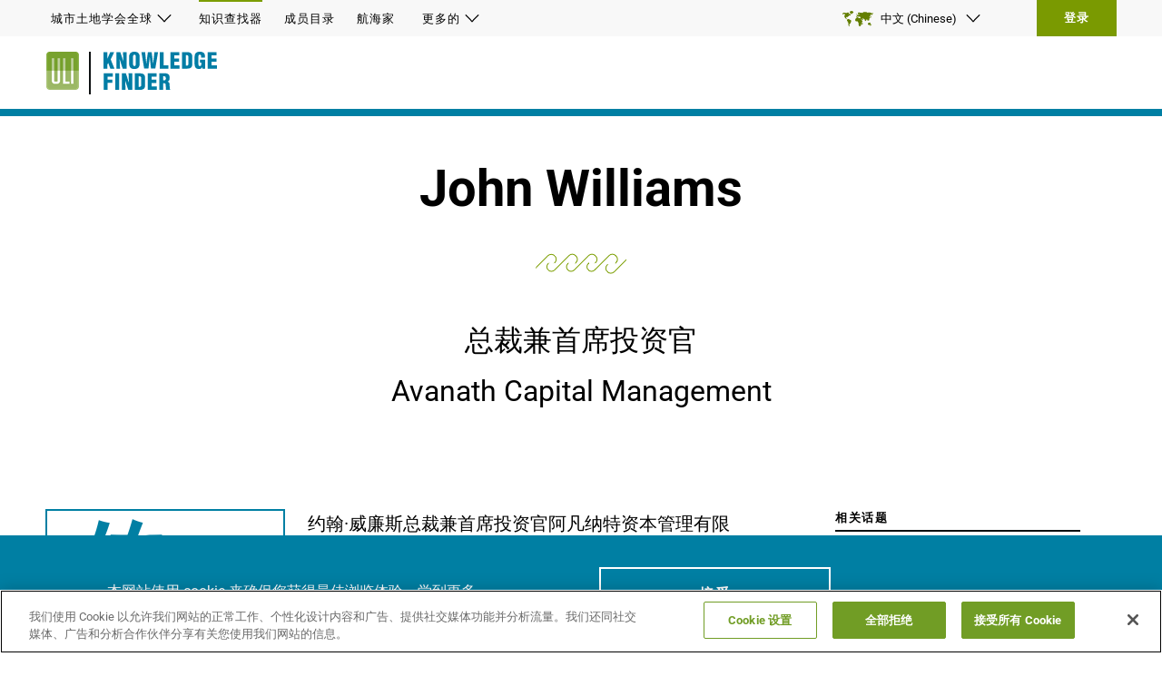

--- FILE ---
content_type: text/html; charset=utf-8
request_url: https://knowledge.uli.org/zh-cn/people/w/j/john-williams-a529
body_size: 14538
content:


<!DOCTYPE html>
<html lang="zh">
<head>
    <title>John Williams |ULI 知识平台</title>

    <meta charset="UTF-8" />
    <meta name="HandheldFriendly" content="True" />
    <meta name="MobileOptimized" content="320" />
    <meta name="viewport" content="width=device-width, minimum-scale=1, initial-scale=1" />
        <link rel="shortcut icon" href="/-/media/logos/favicon.ico?rev=fd8c7114488641e98e65164ae4d91f32">

    <link rel="canonical" href="https://knowledge.uli.org/people/w/j/john-williams-a529" />

    <meta name="pageLanguage" content="zh-CN" />
    <meta name="description" content="约翰&#183;威廉斯总裁兼首席投资官阿凡纳特资本管理有限责任公司

作为总裁兼首席投资官，John R Williams 负责投资组合收购、资本形成、投资者关系和基金管理。阿凡..." />
    <meta name="title" content="John Williams" />
    <meta name="image" property="og:image" content="" />
    <meta name="robots" content="" />

    <link rel="alternate" href="https://knowledge.uli.org/en/people/w/j/john-williams-a529" hreflang="en" />
    <link rel="alternate" href="https://knowledge.uli.org/zh-cn/people/w/j/john-williams-a529" hreflang="zh-CN" />
    <link rel="alternate" href="https://knowledge.uli.org/fr-fr/people/w/j/john-williams-a529" hreflang="fr-FR" />
    <link rel="alternate" href="https://knowledge.uli.org/ja-jp/people/w/j/john-williams-a529" hreflang="ja-JP" />
    <link rel="alternate" href="https://knowledge.uli.org/es-es/people/w/j/john-williams-a529" hreflang="es-ES" />
    <link rel="alternate" href="https://knowledge.uli.org/de-de/people/w/j/john-williams-a529" hreflang="de-DE" />

    <style type="text/css">@font-face {font-family:Roboto;font-style:normal;font-weight:400;src:url(/cf-fonts/s/roboto/5.0.11/greek/400/normal.woff2);unicode-range:U+0370-03FF;font-display:swap;}@font-face {font-family:Roboto;font-style:normal;font-weight:400;src:url(/cf-fonts/s/roboto/5.0.11/latin/400/normal.woff2);unicode-range:U+0000-00FF,U+0131,U+0152-0153,U+02BB-02BC,U+02C6,U+02DA,U+02DC,U+0304,U+0308,U+0329,U+2000-206F,U+2074,U+20AC,U+2122,U+2191,U+2193,U+2212,U+2215,U+FEFF,U+FFFD;font-display:swap;}@font-face {font-family:Roboto;font-style:normal;font-weight:400;src:url(/cf-fonts/s/roboto/5.0.11/vietnamese/400/normal.woff2);unicode-range:U+0102-0103,U+0110-0111,U+0128-0129,U+0168-0169,U+01A0-01A1,U+01AF-01B0,U+0300-0301,U+0303-0304,U+0308-0309,U+0323,U+0329,U+1EA0-1EF9,U+20AB;font-display:swap;}@font-face {font-family:Roboto;font-style:normal;font-weight:400;src:url(/cf-fonts/s/roboto/5.0.11/cyrillic-ext/400/normal.woff2);unicode-range:U+0460-052F,U+1C80-1C88,U+20B4,U+2DE0-2DFF,U+A640-A69F,U+FE2E-FE2F;font-display:swap;}@font-face {font-family:Roboto;font-style:normal;font-weight:400;src:url(/cf-fonts/s/roboto/5.0.11/greek-ext/400/normal.woff2);unicode-range:U+1F00-1FFF;font-display:swap;}@font-face {font-family:Roboto;font-style:normal;font-weight:400;src:url(/cf-fonts/s/roboto/5.0.11/latin-ext/400/normal.woff2);unicode-range:U+0100-02AF,U+0304,U+0308,U+0329,U+1E00-1E9F,U+1EF2-1EFF,U+2020,U+20A0-20AB,U+20AD-20CF,U+2113,U+2C60-2C7F,U+A720-A7FF;font-display:swap;}@font-face {font-family:Roboto;font-style:normal;font-weight:400;src:url(/cf-fonts/s/roboto/5.0.11/cyrillic/400/normal.woff2);unicode-range:U+0301,U+0400-045F,U+0490-0491,U+04B0-04B1,U+2116;font-display:swap;}@font-face {font-family:Roboto;font-style:normal;font-weight:700;src:url(/cf-fonts/s/roboto/5.0.11/cyrillic-ext/700/normal.woff2);unicode-range:U+0460-052F,U+1C80-1C88,U+20B4,U+2DE0-2DFF,U+A640-A69F,U+FE2E-FE2F;font-display:swap;}@font-face {font-family:Roboto;font-style:normal;font-weight:700;src:url(/cf-fonts/s/roboto/5.0.11/greek/700/normal.woff2);unicode-range:U+0370-03FF;font-display:swap;}@font-face {font-family:Roboto;font-style:normal;font-weight:700;src:url(/cf-fonts/s/roboto/5.0.11/latin-ext/700/normal.woff2);unicode-range:U+0100-02AF,U+0304,U+0308,U+0329,U+1E00-1E9F,U+1EF2-1EFF,U+2020,U+20A0-20AB,U+20AD-20CF,U+2113,U+2C60-2C7F,U+A720-A7FF;font-display:swap;}@font-face {font-family:Roboto;font-style:normal;font-weight:700;src:url(/cf-fonts/s/roboto/5.0.11/greek-ext/700/normal.woff2);unicode-range:U+1F00-1FFF;font-display:swap;}@font-face {font-family:Roboto;font-style:normal;font-weight:700;src:url(/cf-fonts/s/roboto/5.0.11/latin/700/normal.woff2);unicode-range:U+0000-00FF,U+0131,U+0152-0153,U+02BB-02BC,U+02C6,U+02DA,U+02DC,U+0304,U+0308,U+0329,U+2000-206F,U+2074,U+20AC,U+2122,U+2191,U+2193,U+2212,U+2215,U+FEFF,U+FFFD;font-display:swap;}@font-face {font-family:Roboto;font-style:normal;font-weight:700;src:url(/cf-fonts/s/roboto/5.0.11/vietnamese/700/normal.woff2);unicode-range:U+0102-0103,U+0110-0111,U+0128-0129,U+0168-0169,U+01A0-01A1,U+01AF-01B0,U+0300-0301,U+0303-0304,U+0308-0309,U+0323,U+0329,U+1EA0-1EF9,U+20AB;font-display:swap;}@font-face {font-family:Roboto;font-style:normal;font-weight:700;src:url(/cf-fonts/s/roboto/5.0.11/cyrillic/700/normal.woff2);unicode-range:U+0301,U+0400-045F,U+0490-0491,U+04B0-04B1,U+2116;font-display:swap;}@font-face {font-family:Roboto;font-style:normal;font-weight:900;src:url(/cf-fonts/s/roboto/5.0.11/greek/900/normal.woff2);unicode-range:U+0370-03FF;font-display:swap;}@font-face {font-family:Roboto;font-style:normal;font-weight:900;src:url(/cf-fonts/s/roboto/5.0.11/cyrillic/900/normal.woff2);unicode-range:U+0301,U+0400-045F,U+0490-0491,U+04B0-04B1,U+2116;font-display:swap;}@font-face {font-family:Roboto;font-style:normal;font-weight:900;src:url(/cf-fonts/s/roboto/5.0.11/greek-ext/900/normal.woff2);unicode-range:U+1F00-1FFF;font-display:swap;}@font-face {font-family:Roboto;font-style:normal;font-weight:900;src:url(/cf-fonts/s/roboto/5.0.11/latin-ext/900/normal.woff2);unicode-range:U+0100-02AF,U+0304,U+0308,U+0329,U+1E00-1E9F,U+1EF2-1EFF,U+2020,U+20A0-20AB,U+20AD-20CF,U+2113,U+2C60-2C7F,U+A720-A7FF;font-display:swap;}@font-face {font-family:Roboto;font-style:normal;font-weight:900;src:url(/cf-fonts/s/roboto/5.0.11/vietnamese/900/normal.woff2);unicode-range:U+0102-0103,U+0110-0111,U+0128-0129,U+0168-0169,U+01A0-01A1,U+01AF-01B0,U+0300-0301,U+0303-0304,U+0308-0309,U+0323,U+0329,U+1EA0-1EF9,U+20AB;font-display:swap;}@font-face {font-family:Roboto;font-style:normal;font-weight:900;src:url(/cf-fonts/s/roboto/5.0.11/latin/900/normal.woff2);unicode-range:U+0000-00FF,U+0131,U+0152-0153,U+02BB-02BC,U+02C6,U+02DA,U+02DC,U+0304,U+0308,U+0329,U+2000-206F,U+2074,U+20AC,U+2122,U+2191,U+2193,U+2212,U+2215,U+FEFF,U+FFFD;font-display:swap;}@font-face {font-family:Roboto;font-style:normal;font-weight:900;src:url(/cf-fonts/s/roboto/5.0.11/cyrillic-ext/900/normal.woff2);unicode-range:U+0460-052F,U+1C80-1C88,U+20B4,U+2DE0-2DFF,U+A640-A69F,U+FE2E-FE2F;font-display:swap;}</style>
    <style type="text/css">@font-face {font-family:Space Mono;font-style:normal;font-weight:400;src:url(/cf-fonts/s/space-mono/5.0.18/latin-ext/400/normal.woff2);unicode-range:U+0100-02AF,U+0304,U+0308,U+0329,U+1E00-1E9F,U+1EF2-1EFF,U+2020,U+20A0-20AB,U+20AD-20CF,U+2113,U+2C60-2C7F,U+A720-A7FF;font-display:swap;}@font-face {font-family:Space Mono;font-style:normal;font-weight:400;src:url(/cf-fonts/s/space-mono/5.0.18/vietnamese/400/normal.woff2);unicode-range:U+0102-0103,U+0110-0111,U+0128-0129,U+0168-0169,U+01A0-01A1,U+01AF-01B0,U+0300-0301,U+0303-0304,U+0308-0309,U+0323,U+0329,U+1EA0-1EF9,U+20AB;font-display:swap;}@font-face {font-family:Space Mono;font-style:normal;font-weight:400;src:url(/cf-fonts/s/space-mono/5.0.18/latin/400/normal.woff2);unicode-range:U+0000-00FF,U+0131,U+0152-0153,U+02BB-02BC,U+02C6,U+02DA,U+02DC,U+0304,U+0308,U+0329,U+2000-206F,U+2074,U+20AC,U+2122,U+2191,U+2193,U+2212,U+2215,U+FEFF,U+FFFD;font-display:swap;}@font-face {font-family:Space Mono;font-style:normal;font-weight:700;src:url(/cf-fonts/s/space-mono/5.0.18/latin-ext/700/normal.woff2);unicode-range:U+0100-02AF,U+0304,U+0308,U+0329,U+1E00-1E9F,U+1EF2-1EFF,U+2020,U+20A0-20AB,U+20AD-20CF,U+2113,U+2C60-2C7F,U+A720-A7FF;font-display:swap;}@font-face {font-family:Space Mono;font-style:normal;font-weight:700;src:url(/cf-fonts/s/space-mono/5.0.18/vietnamese/700/normal.woff2);unicode-range:U+0102-0103,U+0110-0111,U+0128-0129,U+0168-0169,U+01A0-01A1,U+01AF-01B0,U+0300-0301,U+0303-0304,U+0308-0309,U+0323,U+0329,U+1EA0-1EF9,U+20AB;font-display:swap;}@font-face {font-family:Space Mono;font-style:normal;font-weight:700;src:url(/cf-fonts/s/space-mono/5.0.18/latin/700/normal.woff2);unicode-range:U+0000-00FF,U+0131,U+0152-0153,U+02BB-02BC,U+02C6,U+02DA,U+02DC,U+0304,U+0308,U+0329,U+2000-206F,U+2074,U+20AC,U+2122,U+2191,U+2193,U+2212,U+2215,U+FEFF,U+FFFD;font-display:swap;}</style>
    <link rel="stylesheet" href="https://static.cloud.coveo.com/searchui/v2.10107/css/CoveoFullSearch.css" />
<link rel="stylesheet" href="https://static.cloud.coveo.com/coveoforsitecore/ui/v0.59.10/css/CoveoForSitecore.css" />

    <link href="/assets/css/index-generated.css?v=1216111314" media="all" rel="stylesheet" />
    
        <script>
        window.dataLayer = window.dataLayer || [];
        window.dataLayer.push({
            "loggedInStatus":"No", 
"kf-contentTypes":"Profile", 
"access-level":"Anonymous", 
"kf-totalContentTypesVisited":"1"
        });
    </script>

    <script>
    window.dataLayer = window.dataLayer || [];
    let impressions_array = [];
    window.dataLayer.push({
        'event': 'Personalization Impressions',
        'Personalization Impressions Data': impressions_array
    });
</script>
        <!-- Google Tag Manager -->
    <script>
    (function(w,d,s,l,i){w[l]=w[l]||[];w[l].push({'gtm.start':
            new Date().getTime(),event:'gtm.js'});var f=d.getElementsByTagName(s)[0],
            j=d.createElement(s),dl=l!='dataLayer'?'&l='+l:'';j.async=true;j.src=
            'https://www.googletagmanager.com/gtm.js?id='+i+dl;f.parentNode.insertBefore(j,f);
    })(window,document,'script','dataLayer','GTM-P27VCKD');</script>
    <!-- End Google Tag Manager -->

    
<meta name="VIcurrentDateTime" content="639044742237664128" />
<meta name="VirtualFolder" content="/" />
<script type="text/javascript" src="/layouts/system/VisitorIdentification.js"></script>

    <style>
.coveo-recommendation-body .CoveoResult:nth-child(4), .coveo-recommendation-body .CoveoResult:nth-child(5) {
    display:none;
  }

.bookmark-button-wrapper--article-side {
  z-index: 1;
}

.bookmark-button-wrapper--article-side + .container {
 z-index: 2;
}
</style>





    <!-- Hotjar Tracking Code for knowledge.uli.org -->
<script>
    (function (h, o, t, j, a, r) {
        h.hj = h.hj || function () { (h.hj.q = h.hj.q || []).push(arguments) };
        h._hjSettings = { hjid: 2334783, hjsv: 6 };
        a = o.getElementsByTagName('head')[0];
        r = o.createElement('script'); r.async = 1;
        r.src = t + h._hjSettings.hjid + j + h._hjSettings.hjsv;
        a.appendChild(r);
    })(window, document, 'https://static.hotjar.com/c/hotjar-', '.js?sv=');
</script>

    <script>
        hj('trigger', "zh");
    </script>

</head>
<body class="language-zh">
    <!-- Google Tag Manager (noscript) -->
    <noscript><iframe src="https://www.googletagmanager.com/ns.html?id=GTM-P27VCKD" height="0" width="0" style="display:none;visibility:hidden"></iframe></noscript>
    <!-- End Google Tag Manager (noscript) -->


<div class="js-page-content-wrapper">
  <!-- BEGIN NOINDEX -->
  <a href="#main-content" class="u-visuallyhidden skip-navigation">跳到主要内容</a>
  <header class="global-header js-sticky-header" aria-label="Site header" role="banner">
    <div class="global-header__top js-sticky-header-top">
        <div class="global-header__top-inner">
              <div class="utility-nav">
    <nav class="js-utility-nav">
      <ul class="utility-nav__menu">
            <li class="utility-nav__menu-item js-utility-nav-item" aria-haspopup="true">
              <button type="button" class="js-utility-nav-button btn--ghost">
                城市土地学会全球
                <svg class="icon" role="img" aria-label="Toggle Menu">
	<title>
		Toggle Menu
	</title><use xmlns:xlink="http://www.w3.org/1999/xlink" xlink:href="/assets/img/svg-sprite.svg#chevron-down">

	</use>
</svg>
              </button>
              <ul class="utility-nav__submenu js-utility-nav-sublevel" data-show="false" role="menu" aria-hidden="true">
                  <li class="utility-nav__submenu-item" role="menuitem">
                    <a class="js-utility-nav-link" href="https://americas.uli.org/#ulip=globalnav-americas">美洲</a>
                  </li>
                  <li class="utility-nav__submenu-item" role="menuitem">
                    <a class="js-utility-nav-link" href="https://asia.uli.org/#ulip=globalnav-asia">亚太</a>
                  </li>
                  <li class="utility-nav__submenu-item" role="menuitem">
                    <a class="js-utility-nav-link" href="https://europe.uli.org/#ulip=globalnav-europe">欧洲</a>
                  </li>
              </ul>
            </li>
            <li class="utility-nav__menu-item has-tooltip is-selected is-current-page">
              <a class="js-utility-nav-button btn--ghost" href="/zh-cn/">知识查找器</a>
                  <div class="utility-nav__menu-item-tooltip">
                      <img src="/-/media/logos/kf-hover-icon.svg?iar=0&amp;mw=40&amp;rev=ded5afb3d3ab470aa6b32585868b05ff&amp;hash=688FBD535FEBC09B701BFF9C5B2B1659" alt="" srcset="/-/media/logos/kf-hover-icon.svg?rev=ded5afb3d3ab470aa6b32585868b05ff&#38;w=40&#38;hash=DC46ED4A6280AD263AE37088DCC9C761 1x">
                      <div>
                          <b>探索</b> 我们最新的研究和最佳实践
                          <div class="tooltip-members-only ">
                              对于仅限会员
<svg class="icon" role="img">
	<use xmlns:xlink="http://www.w3.org/1999/xlink" xlink:href="/assets/img/svg-sprite.svg#tooltip-lock">

	</use>
</svg>                          </div>
                      </div>
                  </div>
            </li>
            <li class="utility-nav__menu-item has-tooltip ">
              <a class="js-utility-nav-button btn--ghost" href="https://members.uli.org/#ulip=globalnav-memdirectory">成员目录</a>
                  <div class="utility-nav__menu-item-tooltip">
                      <img src="/-/media/logos/md-hover-icon.svg?iar=0&amp;mw=40&amp;rev=4a25ed1ba4254ef7aa0e806b8cb25480&amp;hash=343B936D10C232DE566849B261E61B72" alt="" srcset="/-/media/logos/md-hover-icon.svg?rev=4a25ed1ba4254ef7aa0e806b8cb25480&#38;w=40&#38;hash=F8D881C43445EF1931E727857376E507 1x">
                      <div>
                          <b>连接</b> 与世界各地的成员
                          <div class="tooltip-members-only ">
                              对于仅限会员
<svg class="icon" role="img">
	<use xmlns:xlink="http://www.w3.org/1999/xlink" xlink:href="/assets/img/svg-sprite.svg#tooltip-lock">

	</use>
</svg>                          </div>
                      </div>
                  </div>
            </li>
            <li class="utility-nav__menu-item has-tooltip ">
              <a class="js-utility-nav-button btn--ghost" href="https://navigator.uli.org/">航海家</a>
                  <div class="utility-nav__menu-item-tooltip">
                      <img src="/-/media/logos/navigator-hover-icon.svg?iar=0&amp;mw=40&amp;rev=81943865c7f44f1caaacc33517b91cc1&amp;hash=59E933A16B6B883203EBA72AC53DFA3C" alt="" srcset="/-/media/logos/navigator-hover-icon.svg?rev=81943865c7f44f1caaacc33517b91cc1&#38;w=40&#38;hash=B246BC10BDD79B5576B48A05F0F7E95C 1x">
                      <div>
                          <b>寻找 ULI 机会</b> 领导和志愿
                          <div class="tooltip-members-only ">
                              对于仅限会员
<svg class="icon" role="img">
	<use xmlns:xlink="http://www.w3.org/1999/xlink" xlink:href="/assets/img/svg-sprite.svg#tooltip-lock">

	</use>
</svg>                          </div>
                      </div>
                  </div>
            </li>
            <li class="utility-nav__menu-item js-utility-nav-item" aria-haspopup="true">
              <button type="button" class="js-utility-nav-button btn--ghost">
                更多的
                <svg class="icon" role="img" aria-label="Toggle Menu">
	<title>
		Toggle Menu
	</title><use xmlns:xlink="http://www.w3.org/1999/xlink" xlink:href="/assets/img/svg-sprite.svg#chevron-down">

	</use>
</svg>
              </button>
              <ul class="utility-nav__submenu js-utility-nav-sublevel" data-show="false" role="menu" aria-hidden="true">
                  <li class="utility-nav__submenu-item" role="menuitem">
                    <a class="js-utility-nav-link" href="https://urbanland.uli.org">城市土地杂志</a>
                  </li>
              </ul>
            </li>
      </ul>
    </nav>
  </div>

            <div class="global-header__top-right">
                    <div class="language-selector js-language-selector">
        <button type="button" class="btn--ghost language-selector__toggle js-accordion-link">
            <svg class="icon icon--world" role="img" aria-label="Select Language">
	<title>
		Select Language
	</title><use xmlns:xlink="http://www.w3.org/1999/xlink" xlink:href="/assets/img/svg-sprite.svg#world">

	</use>
</svg>
            中文  (Chinese)
            <svg class="icon icon--chevron" role="img" aria-label="Select Language">
	<title>
		Select Language
	</title><use xmlns:xlink="http://www.w3.org/1999/xlink" xlink:href="/assets/img/svg-sprite.svg#chevron-down">

	</use>
</svg>
        </button>
        <div class="language-selector__dropdown-wrapper">
            <div class="language-selector__dropdown js-accordion-content">
                <ul>
                            <li class="language-selector__dropdown-item">
                                <a href="/en/people/w/j/john-williams-a529" lang="en" class="btn--ghost language-selector__dropdown-language">
                                    <span class="language-selector__dropdown-label">
                                        English
                                    </span>
                                </a>
                            </li>
                            <li class="language-selector__dropdown-item language-selector__dropdown-item--current">
                                <span class="language-selector__dropdown-language">
                                    <span class="language-selector__dropdown-label">
                                        中文  (Chinese)
                                    </span>
                                </span>
                            </li>
                            <li class="language-selector__dropdown-item">
                                <a href="/fr-fr/people/w/j/john-williams-a529" lang="fr-FR" class="btn--ghost language-selector__dropdown-language">
                                    <span class="language-selector__dropdown-label">
                                        Français (French)
                                    </span>
                                </a>
                            </li>
                            <li class="language-selector__dropdown-item">
                                <a href="/de-de/people/w/j/john-williams-a529" lang="de-DE" class="btn--ghost language-selector__dropdown-language">
                                    <span class="language-selector__dropdown-label">
                                        Deutsch (German)
                                    </span>
                                </a>
                            </li>
                            <li class="language-selector__dropdown-item">
                                <a href="/ja-jp/people/w/j/john-williams-a529" lang="ja-JP" class="btn--ghost language-selector__dropdown-language">
                                    <span class="language-selector__dropdown-label">
                                        日本語 (Japanese)
                                    </span>
                                </a>
                            </li>
                            <li class="language-selector__dropdown-item">
                                <a href="/es-es/people/w/j/john-williams-a529" lang="es-ES" class="btn--ghost language-selector__dropdown-language">
                                    <span class="language-selector__dropdown-label">
                                        Español (Spanish)
                                    </span>
                                </a>
                            </li>
                </ul>
            </div>
        </div>
    </div>
<a href="/" class="global-header__sign-out">登录</a>
            </div>
        </div>
    </div>
    <div class="global-header__bottom">
        <div class="global-header__bottom-inner">
            <div class="header-branding">
  <a href="https://uli.org">
  <picture>
      <source srcset="/-/media/logos/uli-logo.png?rev=0b167ab68fee40eca5f8008b40271a74&amp;h=42&amp;hash=D190B3FF17DBEE8674419D32A7E34AAD" media="(min-width: 910px)" />
    <img src="/-/media/logos/uli-logo.png?h=42&amp;iar=0&amp;mh=42&amp;w=38&amp;rev=0b167ab68fee40eca5f8008b40271a74&amp;hash=F71361667F6AEA5781596EE4F3625573" alt="城市土地学会标志" srcset="/-/media/logos/uli-logo.png?rev=0b167ab68fee40eca5f8008b40271a74&#38;w=90&#38;h=42&#38;hash=BAA8FEC6DF5DC17E3336670FD2B80839 1x, /-/media/logos/uli-logo.png?rev=0b167ab68fee40eca5f8008b40271a74&#38;w=181&#38;h=84&#38;hash=EF1D7E790794357BB308E5409DD031AB 2x" disablewebedit="True">
  </picture>
  </a>
    <a href="/">
        <img class="site-logo-img" src="/-/media/logos/kf-logo0.svg?rev=25f5254156924d17ab3eb196cff2a29e" alt="知识查找器" />
    </a>
</div>
        </div>
    </div>
</header>
<header class="mobile-header">
    <div class="header-branding">
  <a href="https://uli.org">
  <picture>
      <source srcset="/-/media/logos/uli-logo.png?rev=0b167ab68fee40eca5f8008b40271a74&amp;h=42&amp;hash=D190B3FF17DBEE8674419D32A7E34AAD" media="(min-width: 910px)" />
    <img src="/-/media/logos/uli-logo.png?h=42&amp;iar=0&amp;mh=42&amp;w=38&amp;rev=0b167ab68fee40eca5f8008b40271a74&amp;hash=F71361667F6AEA5781596EE4F3625573" alt="城市土地学会标志" srcset="/-/media/logos/uli-logo.png?rev=0b167ab68fee40eca5f8008b40271a74&#38;w=90&#38;h=42&#38;hash=BAA8FEC6DF5DC17E3336670FD2B80839 1x, /-/media/logos/uli-logo.png?rev=0b167ab68fee40eca5f8008b40271a74&#38;w=181&#38;h=84&#38;hash=EF1D7E790794357BB308E5409DD031AB 2x" disablewebedit="True">
  </picture>
  </a>
    <a href="/">
        <img class="site-logo-img" src="/-/media/logos/kf-logo0.svg?rev=25f5254156924d17ab3eb196cff2a29e" alt="知识查找器" />
    </a>
</div>
    <div class="mobile-header__right">
        <div class="mobile-menu js-mobile-menu">
  <button class="btn--ghost mobile-menu__toggle js-mobile-menu-toggle" aria-label="Toggle Global Navigation">
    <svg class="icon" role="img">
	<use xmlns:xlink="http://www.w3.org/1999/xlink" xlink:href="/assets/img/svg-sprite.svg#list">

	</use>
</svg>
  </button>
  <div class="mobile-menu__flyout-wrapper js-mobile-menu-flyout">
    <div class="mobile-menu__flyout">
      <div class="mobile-menu__flyout-header">
        <h2 class="txt-h3">知识查找器</h2>
        <button class="btn--ghost mobile-menu__toggle js-mobile-menu-toggle" aria-label="Close Menu" tabindex="0">
          <svg class="icon" role="img">
	<use xmlns:xlink="http://www.w3.org/1999/xlink" xlink:href="/assets/img/svg-sprite.svg#close">

	</use>
</svg>
        </button>
      </div>
      <nav class="flyout-nav js-flyout-nav">
        <ul class="flyout-nav__menu js-flyout-buttons-wrapper" tabindex="0">
          <li class="flyout-nav__menu-item">
            <button class="btn--ghost js-flyout-nav-item is-active" tabindex="-1" type="button" aria-label="Show ULI Sites Menu">
              <svg class="icon icon--stack" role="presentation">
	<use xmlns:xlink="http://www.w3.org/1999/xlink" xlink:href="/assets/img/svg-sprite.svg#stack">

	</use>
</svg>
              城市土地学会站点
            </button>

          </li>
            <li class="flyout-nav__menu-item">
              <button class="btn--ghost js-flyout-nav-item" tabindex="-1" type="button" aria-label="Show Sign In Menu">
                <svg class="icon icon--user" role="presentation">
	<use xmlns:xlink="http://www.w3.org/1999/xlink" xlink:href="/assets/img/svg-sprite.svg#user">

	</use>
</svg>
                登录
              </button>
            </li>
        </ul>
        <div class="flyout-nav__slides js-flyout-slides">
          <div class="flyout-slides__slides-item">
            <div class="sites-menu">

              <ul class="sites-menu__site-list">
                  <li>
                    <a tabindex="0" href="https://americas.uli.org/#ulip=globalnav-americas">美洲</a>
                  </li>
                  <li>
                    <a tabindex="0" href="https://asia.uli.org/#ulip=globalnav-asia">亚太</a>
                  </li>
                  <li>
                    <a tabindex="0" href="https://europe.uli.org/#ulip=globalnav-europe">欧洲</a>
                  </li>
              </ul>

              <ul class="sites-menu__member-links">
                  <li class="is-selected is-current-page">
                    <a class="is-selected is-current-page" tabindex="0" href="/zh-cn/">知识查找器</a>
                    <div class="sites-menu__member-links-description">
                      <b>探索</b> 我们最新的研究和最佳实践
                    </div>
                  </li>
                  <li class="">
                    <a tabindex="0" href="https://members.uli.org/#ulip=globalnav-memdirectory">成员目录</a>
                    <div class="sites-menu__member-links-description">
                      <b>连接</b> 与世界各地的成员
                    </div>
                  </li>
                  <li class="">
                    <a tabindex="0" href="https://navigator.uli.org/">航海家</a>
                    <div class="sites-menu__member-links-description">
                      <b>寻找 ULI 机会</b> 领导和志愿
                    </div>
                  </li>
              </ul>
            </div>
          </div>
            <div class="flyout-slides__slides-item">
              <div class="sign-in-menu">
                  <div class="sign-in-menu__sign-in">
                    <p>
                      欢迎使用知识查找器。请登录以访问您的帐户并使用 ULI 的知识平台。
                    </p>
                    <a class="btn" target="|Custom" href="http://">登录</a>
                  </div>
                  <div class="sign-in-menu__join">
                    <p>
                      注册的理由很多，如果您好奇，请随时联系。单击下方查看 ULI 的知识平台如何为您提供帮助。
                    </p>
                    <a class="btn" href="/zh-cn/promo-page">加入</a>
                  </div>
              </div>
            </div>
        </div>
      </nav>
        <div class="mobile-language-selector js-mobile-language-selector">
    <button type="button" class="btn btn--ghost mobile-language-selector__toggle js-accordion-link">
      <div>
        <svg class="icon icon--world" role="img" aria-label="Select Language">
	<title>
		Select Language
	</title><use xmlns:xlink="http://www.w3.org/1999/xlink" xlink:href="/assets/img/svg-sprite.svg#world">

	</use>
</svg>
        中文  (Chinese)
      </div>
      <svg class="icon icon--chevron" role="img" aria-label="Select Language">
	<title>
		Select Language
	</title><use xmlns:xlink="http://www.w3.org/1999/xlink" xlink:href="/assets/img/svg-sprite.svg#chevron-down">

	</use>
</svg>
    </button>
    <div class="mobile-language-selector__dropdown-wrapper">
      <div class="mobile-language-selector__dropdown js-accordion-content">
        <ul>
            <li><a href="/en/people/l/a/anna-lake-smith" lang="en" class="btn--ghost">English</a></li>
            <li><a href="/zh-cn/people/l/a/anna-lake-smith" lang="zh-CN" class="btn--ghost">中文  (Chinese)</a></li>
            <li><a href="/fr-fr/people/l/a/anna-lake-smith" lang="fr-FR" class="btn--ghost">Français (French)</a></li>
            <li><a href="/de-de/people/l/a/anna-lake-smith" lang="de-DE" class="btn--ghost">Deutsch (German)</a></li>
            <li><a href="/ja-jp/people/l/a/anna-lake-smith" lang="ja-JP" class="btn--ghost">日本語 (Japanese)</a></li>
            <li><a href="/es-es/people/l/a/anna-lake-smith" lang="es-ES" class="btn--ghost">Español (Spanish)</a></li>
        </ul>
      </div>
    </div>
  </div>

    </div>
  </div>
</div>
    </div>
</header>
  <!-- END NOINDEX -->
  <main id="main-content" class="main-content" tabindex="-1">
    <div class="container container--bleed cookie-banner cookie-banner--accepted js-cookie-banner is-adjacent">
  <div class="container__col">
    <div class="container container--100">
      <div class="container__col">
        <div class="container__inner">
          <h2></h2>
          <div class="cookie-banner__content">
            <p><p style="font-size:16px; font-weight:300px; text-align: center;">本网站使用 cookie 来确保您获得最佳浏览体验。<a href="https://uli.org/legal-notices/cookie-policy/" style="color:#ffffff; text-decoration: underline; text-decoration-thickness: 1.8px;">学到更多</a></p></p>
            <button class="btn js-accept-cookies">
              接受
            </button>
          </div>
        </div>
      </div>
    </div>
  </div>
</div>
<section class="container container--100 ">
  <div class="container__col">
    <div class="container__inner">
        <header class="profile-header">
      <h1 class="profile-header__title">John Williams</h1>
            <img src="/-/media/5f190d735d9f4c848f660eeb920812ce.ashx" class="profile-header__icon" />
            <div class="profile-header__job-title subheader">总裁兼首席投资官</div>
          <div class="profile-header__organization subheader">Avanath Capital Management</div>
  </header>



    </div>
  </div>
</section>
<div class="detail-page__top-resources container container--100">
  
</div>
<section class="container detail-page__container  ">
  <div class="container__col">
    <div class="container__inner">
      
  <div class="summary">
    <div class="summary__accordion js-accordion">
      <div class="summary__title">
传：        <button aria-expanded="false" class="btn--ghost js-accordion-link summary__accordion-link" type="button">
          <svg class="icon" role="img" aria-label="Toggle Summary">
	<title>
		Toggle Summary
	</title><use xmlns:xlink="http://www.w3.org/1999/xlink" xlink:href="/assets/img/svg-sprite.svg#chevron-down">

	</use>
</svg>
        </button>
      </div>
      <div class="summary__content js-accordion-content">
        <section class="rich-text">
          约翰·威廉斯总裁兼首席投资官阿凡纳特资本管理有限责任公司

作为总裁兼首席投资官，John R Williams 负责投资组合收购、资本形成、投资者关系和基金管理。Avanath 是一家垂直整合的房地产投资公司，拥有 $1 11 亿澳元的 AUM，它利用差异化、重点突出的投资策略，在经济适用房/劳动力多户租赁住房中寻找机会，通过当前收入和资本增值产生有吸引力的风险调整回报。Avanath 拥有 61 个经济实惠的社区，在美国拥有 7，300 多个单位。Williams 先生是城市土地学会总督、ULI 银多家庭理事会前主席以及国家多住房理事会执行委员会成员。在 2012 年加入 Vanath 之前，Williams 先生是卡梅尔合伙人公司（“卡梅尔合伙人”）资本市场的管理合伙人，该公司是一家位于加利福尼亚州旧金山的房地产开发和投资公司。在卡梅尔合伙人公司，Williams 先生负责所有卡梅尔合伙人投资的资本形成、基金管理、投资者关系、合资企业、信贷安排和融资。威廉姆斯先生也是卡梅尔合伙人高级投资委员会成员。在威廉姆斯的领导下，卡梅尔合伙人筹集了超过$4 亿美元的债务，并关闭了四只可自由支配的房地产投资基金，总股本为$2 2 亿美元。这些基金的资本由美国一些最负盛名的大学捐赠基金、基金会和高净值个人提供。在 2000 年加入卡梅尔合伙人之前，Williams 先生是阿卡西亚资本公司（"Acacia"）的合伙人和董事。以这一身份，Williams 先生负责资本形成以及多家庭和商业财产的识别、收购和融资。阿卡西亚管理的投资资本总额为$500 万美元。这些资金主要来自大学捐赠和高净值个人。Acacia 的多户型和商业组合包括约 9，300 套公寓和 230 万平方英尺的工业和商业空间，资产价值超过 $700 万美元。Williams 先生出生于费城，1980 年获得杜克大学金融学士学位，并参加了哈佛大学设计研究生院的执行课程。他是杜克大学商学院顾问委员会成员。John 是 ULI、哈佛商学院、加州大学伯克利分校、斯坦福商学院、加州大学洛杉矶分校房地产论坛、加州大学卢斯克房地产研究生院、杜克大学、加州律师协会、养老金房地产协会主办的全国房地产大会的常客
（"PREA"），加州经济开发协会，加州抵押贷款银行家协会和兰姆达阿尔法荣誉房地产协会
<a class="cta-link" href="http://members.uli.org/network/members/profile?MemberKey=486af681-1488-4380-8357-de99fd07a529">会员名录</a>&nbsp;<svg class="icon body-icon" role="img" aria-label="arrow">
	<title>
		Arrow
	</title><use xmlns:xlink="http://www.w3.org/1999/xlink" xlink:href="/assets/img/svg-sprite.svg#square-arrow">

	</use>
</svg>        </section>
      </div>
    </div>
    <div class="summary__desktop-text">
      <section class="rich-text">
        <p class=" first-letter"><span class="highlight">传：</span>约翰·威廉斯总裁兼首席投资官阿凡纳特资本管理有限责任公司

作为总裁兼首席投资官，John R Williams 负责投资组合收购、资本形成、投资者关系和基金管理。Avanath 是一家垂直整合的房地产投资公司，拥有 $1 11 亿澳元的 AUM，它利用差异化、重点突出的投资策略，在经济适用房/劳动力多户租赁住房中寻找机会，通过当前收入和资本增值产生有吸引力的风险调整回报。Avanath 拥有 61 个经济实惠的社区，在美国拥有 7，300 多个单位。Williams 先生是城市土地学会总督、ULI 银多家庭理事会前主席以及国家多住房理事会执行委员会成员。在 2012 年加入 Vanath 之前，Williams 先生是卡梅尔合伙人公司（“卡梅尔合伙人”）资本市场的管理合伙人，该公司是一家位于加利福尼亚州旧金山的房地产开发和投资公司。在卡梅尔合伙人公司，Williams 先生负责所有卡梅尔合伙人投资的资本形成、基金管理、投资者关系、合资企业、信贷安排和融资。威廉姆斯先生也是卡梅尔合伙人高级投资委员会成员。在威廉姆斯的领导下，卡梅尔合伙人筹集了超过$4 亿美元的债务，并关闭了四只可自由支配的房地产投资基金，总股本为$2 2 亿美元。这些基金的资本由美国一些最负盛名的大学捐赠基金、基金会和高净值个人提供。在 2000 年加入卡梅尔合伙人之前，Williams 先生是阿卡西亚资本公司（"Acacia"）的合伙人和董事。以这一身份，Williams 先生负责资本形成以及多家庭和商业财产的识别、收购和融资。阿卡西亚管理的投资资本总额为$500 万美元。这些资金主要来自大学捐赠和高净值个人。Acacia 的多户型和商业组合包括约 9，300 套公寓和 230 万平方英尺的工业和商业空间，资产价值超过 $700 万美元。Williams 先生出生于费城，1980 年获得杜克大学金融学士学位，并参加了哈佛大学设计研究生院的执行课程。他是杜克大学商学院顾问委员会成员。John 是 ULI、哈佛商学院、加州大学伯克利分校、斯坦福商学院、加州大学洛杉矶分校房地产论坛、加州大学卢斯克房地产研究生院、杜克大学、加州律师协会、养老金房地产协会主办的全国房地产大会的常客
（"PREA"），加州经济开发协会，加州抵押贷款银行家协会和兰姆达阿尔法荣誉房地产协会</p>
<a class="cta-link" href="http://members.uli.org/network/members/profile?MemberKey=486af681-1488-4380-8357-de99fd07a529">会员名录</a>&nbsp;<svg class="icon body-icon" role="img" aria-label="arrow">
	<title>
		Arrow
	</title><use xmlns:xlink="http://www.w3.org/1999/xlink" xlink:href="/assets/img/svg-sprite.svg#square-arrow">

	</use>
</svg>      </section>
    </div>
  </div>


    </div>
  </div>
  <div class="container__col">
    <div class="container__inner">
        <section class="taxonomy-list">
    <section class="section-heading">
      <div class="section-heading__label supertitle supertitle--small">相关话题</div>
    </section>
        <div class="taxonomy-item taxonomy-item--tiered js-accordion">
          <div class="taxonomy-item__super-topic">
            <a href="/zh-cn/topics/industry-sectors">行业领域</a>
            <button class="btn btn--link js-accordion-link" aria-expanded="false" id="accordion-link-行业领域" aria-controls="accordion-content-行业领域">
              <svg class="icon icon--plus" role="img" aria-label="expand">
	<title>
		expand
	</title><use xmlns:xlink="http://www.w3.org/1999/xlink" xlink:href="/assets/img/svg-sprite.svg#plus">

	</use>
</svg>
              <svg class="icon icon--minus" role="img" aria-label="collapse">
	<title>
		collapse
	</title><use xmlns:xlink="http://www.w3.org/1999/xlink" xlink:href="/assets/img/svg-sprite.svg#minus">

	</use>
</svg>
            </button>
          </div>
          <div class="taxonomy-item__subitems js-accordion-content">
              <a href="/zh-cn/topics/industry-sectors/housing-multifamily" class="taxonomy-item">住宅 - 多家庭</a>
              <a href="/zh-cn/topics/industry-sectors/housing-singlefamily" class="taxonomy-item">住宅 - 单一家庭</a>
          </div>
        </div>
        <div class="taxonomy-item taxonomy-item--tiered js-accordion">
          <div class="taxonomy-item__super-topic">
            <a href="/zh-cn/topics/public-sector">公共部门</a>
            <button class="btn btn--link js-accordion-link" aria-expanded="false" id="accordion-link-公共部门" aria-controls="accordion-content-公共部门">
              <svg class="icon icon--plus" role="img" aria-label="expand">
	<title>
		expand
	</title><use xmlns:xlink="http://www.w3.org/1999/xlink" xlink:href="/assets/img/svg-sprite.svg#plus">

	</use>
</svg>
              <svg class="icon icon--minus" role="img" aria-label="collapse">
	<title>
		collapse
	</title><use xmlns:xlink="http://www.w3.org/1999/xlink" xlink:href="/assets/img/svg-sprite.svg#minus">

	</use>
</svg>
            </button>
          </div>
          <div class="taxonomy-item__subitems js-accordion-content">
              <a href="/zh-cn/topics/public-sector/real-estate-law" class="taxonomy-item">不动产法</a>
          </div>
        </div>
        <div class="taxonomy-item taxonomy-item--tiered js-accordion">
          <div class="taxonomy-item__super-topic">
            <a href="/zh-cn/topics/market-trends">市场趋势</a>
            <button class="btn btn--link js-accordion-link" aria-expanded="false" id="accordion-link-市场趋势" aria-controls="accordion-content-市场趋势">
              <svg class="icon icon--plus" role="img" aria-label="expand">
	<title>
		expand
	</title><use xmlns:xlink="http://www.w3.org/1999/xlink" xlink:href="/assets/img/svg-sprite.svg#plus">

	</use>
</svg>
              <svg class="icon icon--minus" role="img" aria-label="collapse">
	<title>
		collapse
	</title><use xmlns:xlink="http://www.w3.org/1999/xlink" xlink:href="/assets/img/svg-sprite.svg#minus">

	</use>
</svg>
            </button>
          </div>
          <div class="taxonomy-item__subitems js-accordion-content">
              <a href="/zh-cn/topics/market-trends/real-estate-trends" class="taxonomy-item">房地产趋势</a>
          </div>
        </div>
  </section>

    </div>
  </div>
</section>


<!-- BEGIN NOINDEX -->

<section  class="container--bleed dynamic-list js-dynamic-content ">

  
  
      <span class="dynamic-list__big-text">会员</span>
      <div class="container container--100 CoveoSearchInterface coveo-override" id="coveo2918b6f8"
           data-enable-history='true'
  data-prebind-maximum-age='currentMaximumAge'
  data-enable-search-tips='false'
  data-enable-cancel-last-action='false'
>
      <div class="container__col">
        <div class="container__inner ">
          <div class="coveo-search-interface-mandatory-section">
    <div class="coveo-search-interface-mandatory-components">
        <div class="CoveoValidateAnalyticsIncluded"></div>
        <div class="CoveoForSitecoreExpressions"></div>
        <div class="CoveoForSitecoreBindWithUserContext"></div>
        <div class="CoveoForSitecoreSyntax"></div>
        <div class="CoveoTriggers"></div>
        <div class="CoveoHiddenQuery"></div>
        <div>
    
    

        <div class="CoveoForSitecoreRankingExpression"
                                         data-sc-ranking-scope-node='{&quot;rankingExpressions&quot; : [],&quot;rankingFunctions&quot; : [],&quot;textualRankingExpressions&quot; : []}'
>
        </div>
</div>
        <div>
    
    

    <div class="CoveoForSitecoreLocalExpression"
                    data-sc-filter-on-sitecore-context-database='true'
            data-sc-filter-on-current-language='true'
            data-sc-filter-on-latest-version='true'
>
    </div>
</div>

        <div>
    
    

        <div class="CoveoForSitecoreFilterExpression"
                                         data-sc-filter-scope-node='{&quot;advanced&quot; : {&quot;type&quot; : &quot;and&quot; , &quot;left&quot; : {&quot;type&quot; : &quot;field&quot; , &quot;fieldName&quot; : &quot;c_person_ids&quot; , &quot;operator&quot; : {&quot;name&quot; : &quot;==&quot; , &quot;value&quot; : 1},&quot;fieldValueType&quot; : {&quot;name&quot; : &quot;string&quot; , &quot;value&quot; : 3},&quot;fieldValues&quot; : [&quot;486AF681148843808357DE99FD07A529&quot;]},&quot;right&quot; : {&quot;type&quot; : &quot;not&quot; , &quot;operand&quot; : {&quot;type&quot; : &quot;field&quot; , &quot;fieldName&quot; : &quot;_template&quot; , &quot;operator&quot; : {&quot;name&quot; : &quot;==&quot; , &quot;value&quot; : 1},&quot;fieldValueType&quot; : {&quot;name&quot; : &quot;string&quot; , &quot;value&quot; : 3},&quot;fieldValues&quot; : [&quot;ADB6CA4F03EF4F47B9AC9CE2BA53FF97&quot; , &quot;FE5DD82648C6436DB87A7C4210C7413B&quot;]}}}}'
>
        </div>
</div>
        <div>
    
    

</div>
        
<div>
    

</div>

        

    <div class="CoveoForSitecoreAnalytics"
        >
    </div>
<div>
    

        <div class="CoveoAnalytics"
                            data-prebind-endpoint='coveoForSitecoreAnalyticsEndpoint'
                data-prebind-anonymous='isAnonymous'
                data-prebind-search-hub='currentPageName'
                data-search-hub='profiles'
                data-prebind-send-to-cloud='analyticsEnabled'
>
        </div>
</div>
        <div class='CoveoFoldingForThread' data-range="5"></div>
<script id="media" class="result-template" type="text/x-underscore-template">
  <div class="taxonomy-item">
    <a class='CoveoResultLink taxonomy-item__name'>
      {{= coveoFieldValue("c_resource_title") ||coveoFieldValue("c_title_display") }}
    </a>
    <div class="taxonomy-item__actions">
      <div class='CoveoQuickview taxonomy-item__action' data-fixed='true'>
         Preview <svg class="taxonomy-item__icon taxonomy-item__icon--eye" role="img" aria-label="Preview">
	<title>
		Preview
	</title><use xmlns:xlink="http://www.w3.org/1999/xlink" xlink:href="/assets/img/svg-sprite.svg#eye">

	</use>
</svg>
      </div>
      <a class='CoveoResultLink taxonomy-item__action'>
          Download <svg class="taxonomy-item__icon taxonomy-item__icon--download" role="img" aria-label="Download">
	<title>
		Download
	</title><use xmlns:xlink="http://www.w3.org/1999/xlink" xlink:href="/assets/img/svg-sprite.svg#download">

	</use>
</svg>
      </a>
    </div>
  </div>
</script>
    </div>
</div>
          <div class="dynamic-list__header">
              <h2>城市土地学会参与</h2>
            <div class="u-visuallyhidden">
              

<div class="coveo-sort-container">
        <span id="coveo185ffd06"
              class="CoveoSort"
                            data-caption='日期'
                data-prebind-sort-criteria='sortCriteriaResolver'
                data-sort-criteria='{&quot;field&quot;:&quot;c_date&quot;,&quot;type&quot;:&quot;Field&quot;,&quot;direction&quot;:&quot;Descending&quot;}'
                data-sc-enable-both-sort-directions='true'
>
        </span>
</div>
            </div>
                <div class="dynamic-list__header-buttons">
        <button class="btn--ghost js-grid">
            <svg class="icon icon--grid" role="img" aria-label="Grid View">
	<title>
		Grid View
	</title><use xmlns:xlink="http://www.w3.org/1999/xlink" xlink:href="/assets/img/svg-sprite.svg#grid">

	</use>
</svg>
        </button>
        <button class="btn--ghost js-list">
            <svg class="icon icon--list" role="img" aria-label="List View">
	<title>
		List View
	</title><use xmlns:xlink="http://www.w3.org/1999/xlink" xlink:href="/assets/img/svg-sprite.svg#list">

	</use>
</svg>
        </button>
    </div>

          </div>
            <div class="dynamic-list__subtitle">从该贡献者与 ULI 的互动中探索 Knowledge Finder 中的内容。</div>
          <div>
    
    

    <div class="CoveoDidYouMean"
        >
    </div>
</div>
<div class="CoveoPager"
    >

    
    
</div>
<div class="dynamic-list__list">
  

<div>
        <div id="coveo95ce2cb9"
            class="CoveoResultList"
                            data-layout='list'
                data-wait-animation='fade'
                data-auto-select-fields-to-include='false'
>
            

    <div>
        <script id="coveo9dc2d62f"
                class="result-template"
                type="text/x-underscore-template"
               >
            <!-- If you get an "Unexpected Token <" issue on this line with SXA, refer to: https://docs.coveo.com/en/2098/ -->
            
{{
    var templateName = coveoFieldValue("_templatename");
    var showContent = coveoFieldValue("c_show_content") || "1";
    var contentLocked = coveoFieldValue("c_locked_display") || "";

    var summary = coveoFieldValue("c_summary_display_full") || "";
    var topics = JSON.parse(coveoFieldValue("c_topics_display") || "[]");
    var medias = coveoFieldValue("c_media_display") || [];
    var people = JSON.parse(coveoFieldValue("c_people_display") || "[]");
    var resources = parseInt(coveoFieldValue("c_has_resources") || "0");

    var hasAccordionContent = showContent == "1" && !contentLocked.length && (summary.length || topics.length || medias.length || people.length || resources.length || templateName == "Market Spotlight Page" || templateName == "Course" || templateName == "Book");
    var accordionClass = hasAccordionContent ? "js-accordion" : "";

    var canBookmark = parseInt(coveoFieldValue("c_can_bookmark") || "0");
    var bookmarkJson = coveoFieldValue("c_bookmark_json");
    var bookmarkDictionaryJson = coveoFieldValue("c_bookmark_dictionary_json");

    var contentTypeLabel = coveoFieldValue("c_content_type_label_display") || "";

    var pageId = coveoFieldValue("_id");
}}

<div class="dynamic-list__list-item {{= accordionClass }}">

	{{
    if(hasAccordionContent) {
	}}
	<button class="dynamic-list__list-item-toggle js-accordion-link btn--ghost">
		<svg class="icon" role="img" aria-label="Toggle Details">
	<title>
		Toggle Details
	</title><use xmlns:xlink="http://www.w3.org/1999/xlink" xlink:href="/assets/img/svg-sprite.svg#chevron-down">

	</use>
</svg>
	</button>
	{{
    }

    var contentType = coveoFieldValue("c_content_type_display") || "";

    if(contentType.length) {
	}}

	<span class="promo-eyebrow">{{= contentType }}</span>
	{{
    }
	}}
	<h3 class="txt-h4"><a class='CoveoResultLink'><%= coveoFieldValue("c_title_display") %></a></h3>

	<div>
		<span class="dynamic-list__list-item-date"><%= coveoFieldValue("c_date_display") %></span>

		{{
    var locked = coveoFieldValue("c_locked_display") || "";
    var unlocked = coveoFieldValue("c_unlocked_display") || "";

    if (locked.length) {
		}}
		<div class="gated-status gated-status--locked">
			<a class="CoveoResultLink">
				{{= locked }}
				<svg role="img">
	<title>
		locked padlock
	</title><use xmlns:xlink="http://www.w3.org/1999/xlink" xlink:href="/assets/img/svg-sprite.svg#gated-lock">

	</use>
</svg>
			</a>
		</div>
		{{
  }
  else if (unlocked.length) {
		}}
		<div class="gated-status gated-status--unlocked">
			<a class="CoveoResultLink">
				{{= unlocked }}
				<svg role="img">
	<title>
		checkmark
	</title><use xmlns:xlink="http://www.w3.org/1999/xlink" xlink:href="/assets/img/svg-sprite.svg#gated-check">

	</use>
</svg>
			</a>
		</div>
		{{
  }
		}}
	</div>

	{{
    if (canBookmark > 0) {
	}}
	<div class="js-bookmark-button-mount" data-model='{{= bookmarkJson }}' data-dictionary='{{= bookmarkDictionaryJson }}'></div>
	{{
    }
	}}

	{{
    if (templateName == "Profile") {
	}}
	<a class="CoveoResultLink dynamic-list__list-item--view-profile">
		查看资料
		<svg class="icon" role="img" aria-label="arrow right">
	<title>
		arrow right
	</title><use xmlns:xlink="http://www.w3.org/1999/xlink" xlink:href="/assets/img/svg-sprite.svg#arrow-right">

	</use>
</svg>
	</a>
	{{
    }

    if(hasAccordionContent) {
	}}
	<div class="js-accordion-content dynamic-list__list-item-details">
		{{
            if(summary.length > 0 && templateName != "Book" && templateName != "Market Spotlight Page") {
		}}
		<section class="summary__preview">
			<div class="summary__desktop-text">
				<section class="rich-text">
					<p>
						<span class="highlight">{{= contentTypeLabel}}</span>
						{{= summary}}
					</p>
				</section>
			</div>
		</section>
		{{
            }
        if (topics.length > 0 && templateName != "Market Spotlight Page") {
		}}
		<section class="preview-list taxonomy-list">
			<section class="section-heading">
				<div class="section-heading__label supertitle supertitle--small">话题</div>
			</section>
			{{
        for (var i = 0; i < topics.length && i < 4; i++) {
            var topic = topics[i];
			}}
			<a class="taxonomy-item" href="{{= topic.url}}"><span class="taxonomy-item__name">{{= topic.text}}</span></a>
			{{
        }

        if(topics.length > 4) {
			}}
			<a class="CoveoResultLink taxonomy-list__view-all">
				查看所有主题
				<svg class="icon" role="img" aria-label="arrow right">
	<title>
		arrow right
	</title><use xmlns:xlink="http://www.w3.org/1999/xlink" xlink:href="/assets/img/svg-sprite.svg#arrow-right">

	</use>
</svg>
			</a>
			{{
        }
			}}
		</section>
		{{
    }

    if(resources > 0 && templateName != "Market Spotlight Page") {
		}}
		<section class="taxonomy-list">
			<section class="section-heading">
				<div class="section-heading__label supertitle supertitle--small">资源</div>
			</section>
			<div class='CoveoResultFolding' data-result-template-id="media"></div>
			{{
    var externalResources = JSON.parse(coveoFieldValue("cz95xexternalz95xresourcesz95xdisplay") || "[]");
    for (var i = 0; i < externalResources.length && i < 4; i++) {
    var resource = externalResources[i];
			}}
			<a href="{{= resource.url}}" target="_blank" class='taxonomy-item'>
				<span class="taxonomy-item__name">{{= resource.text}}</span>
				<svg class="taxonomy-item__icon icon--external" role="img" aria-label="External Link">
	<title>
		External Link
	</title><use xmlns:xlink="http://www.w3.org/1999/xlink" xlink:href="/assets/img/svg-sprite.svg#external">

	</use>
</svg>
			</a>
			{{
    }

    if(resources > 4) {
			}}
			<a class="CoveoResultLink taxonomy-list__view-all">
				查看所有资源
				<svg class="icon" role="img" aria-label="arrow right">
	<title>
		arrow right
	</title><use xmlns:xlink="http://www.w3.org/1999/xlink" xlink:href="/assets/img/svg-sprite.svg#arrow-right">

	</use>
</svg>
			</a>
			{{
    }
			}}
		</section>
		{{
    }

    if (templateName == "Book") {
    var bookField = coveoFieldValue("c_book_display") || "";
    var book = bookField.length ? JSON.parse(coveoFieldValue("c_book_display") || "") : null;
        if(book && book.coverImage.length) {
		}}
		<div class="purchase-link">
			{{
            if(book.coverImage) {
			}}
			<img src="{{= book.coverImage}}" class="purchase-link__alt">
			{{
            }
			}}
		</div>
		{{
        }
    }

    if (templateName == "Course") {
        var courseField = coveoFieldValue("c_registration_display") || "";
        var course = courseField.length ? JSON.parse(coveoFieldValue("c_registration_display") || "") : null;
        if(course && course.coverImage.length) {
		}}
		<div class="registration-link">
			<div class="registration-link__content-type" style="background-color: {{= course.contentTypeColor }}">
				{{= course.contentTypeText }}
			</div>
			{{
            if(course.coverImage){
			}}
			<img src="{{= course.coverImage}}">
			{{
            }
			}}
		</div>
		{{
        }
    }

    if (templateName == "Market Spotlight Page") {
		}}
		<div class="market-spotlight-description">Market Spotlights highlight top real estate markets around the world. Explore what research ULI has done on a specific market, as well as key demographic data and content produced by the surrounding District or National Councils.</div>
		{{
        var marketField = coveoFieldValue("c_market_display") || "";
        var market = marketField.length ? JSON.parse(coveoFieldValue("c_market_display") || "") : null;
        if(market && market.marketMap && market.marketMap.length) {
		}}
		<div class="market-spotlight-image"><img src="{{= market.marketMap}}"></div>
		{{
        }
    }

    if (medias.length > 0) {
		}}
		<section class="preview-list taxonomy-list">
			<section class="section-heading">
				<div class="section-heading__label supertitle supertitle--small">照片/视频</div>
			</section>
			{{
        for (var i = 0; i < medias.length && i < 4; i++) {
            var media = medias[i];
			}}
			<a class="taxonomy-item"><span class="taxonomy-item__name">{{= media }}</span></a>
			{{
        }
            if(medias.length > 4) {
			}}
			<a class="CoveoResultLink taxonomy-list__view-all">
				查看所有照片/视频
				<svg class="icon" role="img" aria-label="arrow right">
	<title>
		arrow right
	</title><use xmlns:xlink="http://www.w3.org/1999/xlink" xlink:href="/assets/img/svg-sprite.svg#arrow-right">

	</use>
</svg>
			</a>
			{{
            }
			}}
		</section>
		{{
    }

    if (people.length > 0) {
		}}
		<section class="featured-people">
			{{
        for (var i = 0; i < people.length; i++) {
            var group = people[i];
			}}
			<div class="featured-people__group">
				<h2 class="featured-people__group-title">{{= group.key}}</h2>
				<div class="featured-people__group-list">
					{{
            for (var n = 0; n < group.value.length; n++) {
                var person = group.value[n];
                if(person != null && person.text != null) {
					}}
					<div class="featured-people__list-item">
						<a href="{{= person.url}}">{{= person.text}}</a>
					</div>
					{{
                }
            }
					}}
				</div>
			</div>
			{{
        }
			}}
		</section>
		{{
    }
		}}
	</div>
	{{
    }
	}}
</div>

<a class="CoveoResultLink dynamic-list__list-item-arrow">
	<svg class="icon">
	<use xmlns:xlink="http://www.w3.org/1999/xlink" xlink:href="/assets/img/svg-sprite.svg#arrow-right-slider">

	</use>
</svg>
</a>        </script>
    </div>

        </div>
</div>
</div>
<div class="CoveoPager"
    >

    
    
</div>
        </div>
      </div>
    </div>
      <div><script type="text/javascript">
    document.addEventListener("CoveoSearchEndpointInitialized", function() {
        
        setTimeout(function() {
            var searchInterface = document.getElementById("coveo2918b6f8");
                 if (typeof(CoveoForSitecore) !== "undefined") {
                     CoveoForSitecore.initSearchInterface(searchInterface);
                 }
        }, 0);
    });
</script></div>
</section><!-- END NOINDEX -->
  </main>
  <!-- BEGIN NOINDEX -->
  <footer class="global-footer" role="contentinfo">
  <div class="global-footer__container">
    <div class="global-footer__left">
      <div class="global-footer__inner">
          <h2 class="supertitle supertitle--small">连接</h2>
  <ul class="global-footer__left-links" role="navigation">
          <li class="global-footer__link-item">
            <a href="/zh-cn/about">About</a>
          </li>
          <li class="global-footer__link-item">
            <a href="/cdn-cgi/l/email-protection#20435553544f4d45525345525649434560554c490e4f5247">联系</a>
          </li>
          <li class="global-footer__link-item">
            <a href="https://uli.org/legal-notices/privacy-policy/">隐私</a>
          </li>
  </ul>

      </div>
    </div>
    <div class="global-footer__right">
      <div class="global-footer__inner">
          <h2 class="supertitle supertitle--small">跟随</h2>
  <div class="global-footer__right-links">
<a class="global-footer__icon-link global-footer__icon-link--facebook" href="https://www.facebook.com/ULIGlobal"><svg class="icon" role="img" aria-label="facebook icon">
	<title>
		facebook
	</title><use xmlns:xlink="http://www.w3.org/1999/xlink" xlink:href="/assets/img/svg-sprite.svg#facebook">

	</use>
</svg></a><a class="global-footer__icon-link global-footer__icon-link--twitter" href="https://twitter.com/urbanlandinst"><svg class="icon" role="img" aria-label="twitter icon">
	<title>
		twitter
	</title><use xmlns:xlink="http://www.w3.org/1999/xlink" xlink:href="/assets/img/svg-sprite.svg#twitter">

	</use>
</svg></a><a class="global-footer__icon-link global-footer__icon-link--instagram" href="https://www.instagram.com/urbanlandinstitute/"><svg class="icon" role="img" aria-label="instagram icon">
	<title>
		instagram
	</title><use xmlns:xlink="http://www.w3.org/1999/xlink" xlink:href="/assets/img/svg-sprite.svg#instagram">

	</use>
</svg></a><a class="global-footer__icon-link global-footer__icon-link--linkedin" href="https://www.linkedin.com/company/urban-land-institute/"><svg class="icon" role="img" aria-label="linkedin icon">
	<title>
		linkedin
	</title><use xmlns:xlink="http://www.w3.org/1999/xlink" xlink:href="/assets/img/svg-sprite.svg#linkedin">

	</use>
</svg></a><a class="global-footer__icon-link global-footer__icon-link--youtube" href="https://www.youtube.com/user/ULITV"><svg class="icon" role="img" aria-label="youtube icon">
	<title>
		youtube
	</title><use xmlns:xlink="http://www.w3.org/1999/xlink" xlink:href="/assets/img/svg-sprite.svg#youtube">

	</use>
</svg></a>  </div>

      </div>
    </div>
      <div class="global-footer__copyright">
    <div class="global-footer__left">
      <div class="global-footer__inner">
        &#169;2026 城市土地学会。版权所有。
      </div>
    </div>
  </div>

  </div>
</footer>
<script data-cfasync="false" src="/cdn-cgi/scripts/5c5dd728/cloudflare-static/email-decode.min.js"></script><script src="/assets/js/ieCoveoFixes.js?v=5.0.1227.1"></script>
<script class="coveo-script" type="text/javascript" src='https://static.cloud.coveo.com/searchui/v2.10115/js/CoveoJsSearch.Lazy.min.js'></script>
<script class="coveo-for-sitecore-script" type="text/javascript" src='https://static.cloud.coveo.com/coveoforsitecore/ui/v0.59.10/js/CoveoForSitecore.Lazy.min.js'></script>
<script type="text/javascript" src="https://static.cloud.coveo.com/searchui/v2.10115/js/cultures/zh-cn.js"></script>

<div>


    
    
    <!-- Resources -->
    <div id="coveo3a949f41"
         class="CoveoForSitecoreContext"
                    data-sc-should-have-analytics-component='true'
            data-sc-analytics-enabled='true'
            data-sc-current-language='zh-CN'
            data-prebind-sc-language-field-name='fieldTranslator'
            data-sc-language-field-name='_language'
            data-sc-labels='{&quot;Last Time Modified&quot; : &quot;Last time modified.&quot; , &quot;Uniform resource identifier&quot; : &quot;URI&quot; , &quot;Created&quot; : &quot;Created&quot; , &quot;Created By&quot; : &quot;Created by&quot; , &quot;Creation Time&quot; : &quot;Creation time.&quot; , &quot;Language&quot; : &quot;Language&quot; , &quot;Template&quot; : &quot;Template&quot; , &quot;Updated By&quot; : &quot;Updated by&quot; , &quot;If the problem persists contact the administrator.&quot; : &quot;If the problem persists contact the administrator.&quot; , &quot;Search is currently unavailable&quot; : &quot;Oops! Something went wrong on the server.&quot; , &quot;Descending&quot; : &quot;Descending&quot; , &quot;Ascending&quot; : &quot;Ascending&quot;}'
            data-sc-maximum-age='900000'
            data-sc-page-name='Anna Lake-Smith'
            data-sc-page-name-full-path='/sitecore/content/Knowledge Platform/Home/People/L/A/Anna Lake-Smith'
            data-sc-index-source-name='Coveo_web_index - PROD103'
            data-sc-is-in-experience-editor='false'
            data-sc-is-user-anonymous='true'
            data-sc-item-uri='sitecore://web/{7F0A8BF0-5FF9-4466-882D-37E1D3116956}?lang=zh-CN&amp;ver=1'
            data-sc-item-id='7f0a8bf0-5ff9-4466-882d-37e1d3116956'
            data-prebind-sc-latest-version-field-name='fieldTranslator'
            data-sc-latest-version-field-name='_latestversion'
            data-sc-rest-endpoint-uri='/coveo/rest'
            data-sc-analytics-endpoint-uri='/coveo/rest/ua'
            data-sc-site-name='website'
            data-sc-field-prefix='f'
            data-sc-field-suffix='29714'
            data-sc-prefer-source-specific-fields='false'
            data-sc-external-fields='[{&quot;fieldName&quot;:&quot;permanentid&quot;,&quot;shouldEscape&quot;:false}]'
            data-sc-source-specific-fields='[{&quot;fieldName&quot;:&quot;attachmentparentid&quot;},{&quot;fieldName&quot;:&quot;author&quot;},{&quot;fieldName&quot;:&quot;clickableuri&quot;},{&quot;fieldName&quot;:&quot;collection&quot;},{&quot;fieldName&quot;:&quot;concepts&quot;},{&quot;fieldName&quot;:&quot;date&quot;},{&quot;fieldName&quot;:&quot;filetype&quot;},{&quot;fieldName&quot;:&quot;indexeddate&quot;},{&quot;fieldName&quot;:&quot;isattachment&quot;},{&quot;fieldName&quot;:&quot;language&quot;},{&quot;fieldName&quot;:&quot;printableuri&quot;},{&quot;fieldName&quot;:&quot;rowid&quot;},{&quot;fieldName&quot;:&quot;size&quot;},{&quot;fieldName&quot;:&quot;source&quot;},{&quot;fieldName&quot;:&quot;title&quot;},{&quot;fieldName&quot;:&quot;topparent&quot;},{&quot;fieldName&quot;:&quot;topparentid&quot;},{&quot;fieldName&quot;:&quot;transactionid&quot;},{&quot;fieldName&quot;:&quot;uri&quot;},{&quot;fieldName&quot;:&quot;urihash&quot;}]'
>
    </div>
    <script type="text/javascript">
        var endpointConfiguration = {
            itemUri: "sitecore://web/{7F0A8BF0-5FF9-4466-882D-37E1D3116956}?lang=zh-CN&amp;ver=1",
            siteName: "website",
            restEndpointUri: "/coveo/rest"
        };
        if (typeof (CoveoForSitecore) !== "undefined") {
            CoveoForSitecore.SearchEndpoint.configureSitecoreEndpoint(endpointConfiguration);
            CoveoForSitecore.version = "5.0.1227.1";
            var context = document.getElementById("coveo3a949f41");
            if (!!context) {
                CoveoForSitecore.Context.configureContext(context);
            }
        }
    </script>
</div>
<script src="/assets/js/CoveoCustomComponents.min.js?v=1211171324"></script>
  <!-- END NOINDEX -->
</div><script src="/assets/js/libraries-generated.js?v=1216111404"></script><script src="/assets/js/index-generated.js?v=1216111406"></script>

        <script>
            // Code snippet to load and log page view analytics.
            // Imported from https://github.com/coveo/coveo.analytics.js
            (function (c, o, v, e, O, u, a) {
                a = 'coveoua'; c[a] = c[a] || function () { (c[a].q = c[a].q || []).push(arguments) };
                c[a].t = Date.now(); u = o.createElement(v); u.async = 1; u.src = e;
                O = o.getElementsByTagName(v)[0]; O.parentNode.insertBefore(u, O)
            })(window, document, 'script', 'https://static.cloud.coveo.com/coveo.analytics.js/2/coveoua.js');

            document.addEventListener("CoveoSearchEndpointInitialized", function () {
                var accessToken = Coveo && Coveo.SearchEndpoint && Coveo.SearchEndpoint.defaultEndpoint && Coveo.SearchEndpoint.defaultEndpoint.accessToken
                    ? Coveo.SearchEndpoint.defaultEndpoint.accessToken.token
                    : "";

                var customMetadata = {"contentIdKey" : "permanentid" , "contentLanguage" : "zh-CN" , "contentIdValue" : "486AF681148843808357DE99FD07A529" , "anonymous" : true};

                if (typeof (CoveoForSitecoreUserContext) !== "undefined") {
                    var currentContext = CoveoForSitecoreUserContext.handler.getContext();
                    Object.keys(currentContext).forEach(function(key) {
                        customMetadata["c_context_" + key] = currentContext[key];
                    });
                }

                coveoua('onLoad', function() {
                    // Completely overrides the way the base URL is resolved since the default implementation appends a `/rest` that we do not want.
                    // Remove when migrating to version 2+
                    Object.defineProperty(coveoanalytics.CoveoAnalyticsClient.prototype, 'baseUrl', { get() { return "/coveo/rest/ua" + "/v15" }});
                    coveoua('init', accessToken);
                    coveoua('send', 'view', customMetadata);
                });
            });

        </script>


<script type="text/javascript" src="/Coveo/Hive/js/CoveoForSitecoreUserContext.js?v=5.0.1227.1"></script>




<script>
    if (!!window.CoveoForSitecoreUserContext) {
        CoveoForSitecoreUserContext.handler.initializeContext({"context_topics":"[]","isAnonymous":"true"});
    }
</script>
<script defer src="https://static.cloudflareinsights.com/beacon.min.js/vcd15cbe7772f49c399c6a5babf22c1241717689176015" integrity="sha512-ZpsOmlRQV6y907TI0dKBHq9Md29nnaEIPlkf84rnaERnq6zvWvPUqr2ft8M1aS28oN72PdrCzSjY4U6VaAw1EQ==" data-cf-beacon='{"version":"2024.11.0","token":"d9753649e2574564af64085cc6b1960c","server_timing":{"name":{"cfCacheStatus":true,"cfEdge":true,"cfExtPri":true,"cfL4":true,"cfOrigin":true,"cfSpeedBrain":true},"location_startswith":null}}' crossorigin="anonymous"></script>
<script>(function(){function c(){var b=a.contentDocument||a.contentWindow.document;if(b){var d=b.createElement('script');d.innerHTML="window.__CF$cv$params={r:'9c0b43971ae32407',t:'MTc2ODg3NzQyMw=='};var a=document.createElement('script');a.src='/cdn-cgi/challenge-platform/scripts/jsd/main.js';document.getElementsByTagName('head')[0].appendChild(a);";b.getElementsByTagName('head')[0].appendChild(d)}}if(document.body){var a=document.createElement('iframe');a.height=1;a.width=1;a.style.position='absolute';a.style.top=0;a.style.left=0;a.style.border='none';a.style.visibility='hidden';document.body.appendChild(a);if('loading'!==document.readyState)c();else if(window.addEventListener)document.addEventListener('DOMContentLoaded',c);else{var e=document.onreadystatechange||function(){};document.onreadystatechange=function(b){e(b);'loading'!==document.readyState&&(document.onreadystatechange=e,c())}}}})();</script></body></html>

--- FILE ---
content_type: text/css
request_url: https://knowledge.uli.org/assets/css/index-generated.css?v=1216111314
body_size: 38377
content:
@charset "UTF-8";/*! normalize.css v8.0.1 | MIT License | github.com/necolas/normalize.css */html{line-height:1.15;-webkit-text-size-adjust:100%}details,main{display:block}code,kbd,pre,samp{font-family:monospace,monospace;font-size:1em}a{background-color:transparent;color:#000;text-decoration:none}abbr[title]{border-bottom:none;text-decoration:underline;-webkit-text-decoration:underline dotted;text-decoration:underline dotted}b,strong{font-weight:bolder}small{font-size:80%}sub,sup{font-size:75%;line-height:0;position:relative;vertical-align:baseline}sub{bottom:-.25em}sup{top:-.5em}img{border-style:none;max-width:100%;height:auto}button,input,optgroup,select,textarea{font-family:inherit;font-size:100%;line-height:1.15;margin:0}button,input{overflow:visible}button,select{text-transform:none}[type=button],[type=reset],[type=submit],button{-webkit-appearance:button}[type=button]::-moz-focus-inner,[type=reset]::-moz-focus-inner,[type=submit]::-moz-focus-inner,button::-moz-focus-inner{border-style:none;padding:0}[type=button]:-moz-focusring,[type=reset]:-moz-focusring,[type=submit]:-moz-focusring,button:-moz-focusring{outline:ButtonText dotted 1px}fieldset{padding:.35em .75em .625em}legend{box-sizing:border-box;color:inherit;display:table;max-width:100%;padding:0;white-space:normal}progress{vertical-align:baseline}textarea{overflow:auto}[type=checkbox],[type=radio]{box-sizing:border-box;padding:0}[type=number]::-webkit-inner-spin-button,[type=number]::-webkit-outer-spin-button{height:auto}[type=search]{-webkit-appearance:textfield;outline-offset:-2px}[type=search]::-webkit-search-decoration{-webkit-appearance:none}::-webkit-file-upload-button{-webkit-appearance:button;font:inherit}summary{display:list-item}[hidden],template{display:none}.cta-link,.list-item__content a.btn,.list-item__cta,.trending-topics__active-tooltip a{background-image:linear-gradient(0deg,#2893b1,#2893b1),linear-gradient(0deg,#2893b1,#2893b1);background-position:center bottom,center top;background-repeat:no-repeat;background-size:100% 2px,0 2px;color:inherit;font-weight:700;letter-spacing:1.5px;line-height:1.25;padding-bottom:3px;padding-top:3px;transition:background .5s}.cta-link:hover,.list-item__content a.btn:hover,.list-item__cta:hover,.trending-topics__active-tooltip a:hover{background-size:100% 2px,100% 2px}.icon{display:inline-block;width:16px;height:16px;vertical-align:middle;fill:currentColor}.icon--24x24{height:24px;width:24px}.icon--36x36{height:36px;width:36px}.icon--48x48{height:48px;width:48px}.icon--arrow-left,.icon--arrow-right{color:#000}body{font-family:Roboto,Arial,sans-serif;font-size:16px;line-height:1.25;color:#000;-webkit-font-smoothing:antialiased;margin:0;position:relative}.txt-h1,.txt-h2,.txt-h3,.txt-h4,.txt-h5,.txt-h6,h1,h2,h3,h4,h5,h6{margin:0;padding:0;line-height:1.3}h1,h2,h3{margin-bottom:12px;font-weight:700}h4,h5,h6{margin-bottom:9px}.txt-h1,h1{font-size:40px;line-height:1.1}@media (min-width:681px){.txt-h1,h1{font-size:56px}.component-title,.txt-h2,h2{font-size:32px}}.component-title,.txt-h2,h2{font-size:32px;line-height:1.15}.txt-h3,h3{font-size:20px;line-height:1.17}@media (min-width:681px){.txt-h3,h3{font-size:24px}}.txt-h4,h4{font-size:20px;line-height:1.42}.subheader{display:block;font-size:24px;font-weight:300;line-height:1.25}@media (min-width:681px){.txt-h4,h4{font-size:24px}.subheader{font-size:32px}}.txt-h5,h5{font-size:1.5rem}.txt-h6,h6{font-size:1.438rem;line-height:1;text-transform:uppercase}p{font-weight:300;margin-bottom:18px;margin-top:0;font-size:16px;line-height:1.63}.txt-small{font-size:14px}.caption--small{font-size:12px;letter-spacing:1px;line-height:1.46}.caption--large{font-size:24px;line-height:1.42;letter-spacing:1.85px}.list-item__eyebrow a,.supertitle{font-weight:900;text-transform:uppercase}.list-item__eyebrow a,.supertitle--small{font-size:12px;line-height:1.54;letter-spacing:1.63px}@media (min-width:681px){.list-item__eyebrow a,.supertitle--small{font-size:13px}.first-letter{position:relative}.first-letter::first-letter{font-size:100px;padding:20px 30px;border:2px solid #007fa3;margin-right:25px;line-height:.8;vertical-align:text-top;float:left;clear:both}}.supertitle--large{font-size:20px;line-height:1.4;letter-spacing:3px}.highlight{color:#007fa3;font-weight:700}body *{box-sizing:border-box}body.scroll-disabled{overflow:hidden}body::before{content:"x-small";display:none}@media (min-width:681px){body::before{content:"small"}}@media (min-width:781px){body::before{content:"medium"}}@media (min-width:911px){body::before{content:"large"}}object,video{display:block;max-width:100%}ol,ul{padding:0;margin-top:0;margin-left:0;margin-bottom:0}ol li,ul li{margin-bottom:0}ol ol,ol ul,ul ol,ul ul{margin-top:10px}dl{padding:0;margin-top:0;margin-left:60px;margin-bottom:30px}dl dd,dl dt{margin-bottom:10px}hr{box-sizing:content-box;height:0;overflow:visible;border-bottom:1px solid #757575;border-left:none;border-right:none;border-top:none;margin:-1px 0 0;box-sizing:content-box}figure{margin:0}table{border-collapse:collapse}td,th{border:1px solid #bdbdbd;padding:10px;font-size:16px}th{background-color:#e0e0e0}.main-content{outline:0;border:0}.btn{background-color:#fff;border:2px solid #2893b1;color:#2893b1;cursor:pointer;display:inline-block;font-size:16px;font-weight:700;letter-spacing:1.5px;line-height:1;min-width:255px;padding:14px;text-align:center;text-decoration:none;transition:color .35s,background-color .35s,border-color .35s;vertical-align:middle}@media (min-width:681px){.btn{padding:20px}}.btn:active,.btn:focus,.btn:hover{background-color:#2893b1;border-color:#2893b1;color:#fff}.btn--primary{color:#fafafa;border:1px solid #616161;background-color:#616161}.btn--primary:active,.btn--primary:hover{color:#fafafa;background-color:#484848;border-color:#484848}.btn--primary.btn--disabled{opacity:.3}.btn--primary.btn--ghost{color:#616161}.btn--primary.btn--ghost:active,.btn--primary.btn--ghost:hover{color:#484848}.btn--secondary{color:#424242;border:1px solid #8f8f8f;background-color:#c2c2c2}.btn--secondary:active,.btn--secondary:hover{color:#292929;background-color:#a8a8a8;border-color:#757575}.btn--secondary.btn--disabled{opacity:.35}.btn--link,.btn--reset{border:0;background-color:transparent;padding:0;min-width:0;letter-spacing:1.5px}.btn--link:active,.btn--link:focus,.btn--link:hover,.btn--reset:active,.btn--reset:focus,.btn--reset:hover{text-decoration:underline;background-color:transparent;color:#2893b1}.btn--link[disabled],.btn--reset[disabled]{color:#bdbdbd;cursor:default;text-decoration:none}.btn--disabled{opacity:.5;cursor:not-allowed}.btn--ghost{background-color:transparent;border:0;cursor:pointer}.btn--ghost:active,.btn--ghost:focus,.btn--ghost:hover{background-color:transparent}.btn--tag{padding:2px 4px;font-weight:700}.btn--tag .icon{height:16px;width:16px;margin-left:4px;fill:#2893b1;transition:fill .35s}.btn--tag:hover .icon{fill:#2893b1}.btn--sort{border:0;background-color:transparent;overflow:hidden}.btn--icon-group{position:relative;padding-right:24px}.btn--icon-group .btn_icon-group{position:absolute;right:0;top:50%;transform:translateY(-50%)}.btn--icon-group .btn_icon-group .icon{position:absolute;right:0;height:1.846em;max-height:24px;width:1.846em;max-width:24px;fill:currentColor;opacity:1;visibility:visible;transition:opacity .35s}.btn--icon-group .btn_icon-group .icon:first-child{bottom:35%;transform:translateY(35%)}.btn--icon-group .btn_icon-group .icon:last-child{top:35%;transform:translateY(-35%)}.container{margin-bottom:60px;padding-left:15px;padding-right:15px;position:relative}@media (min-width:681px){.container{padding-left:40px;padding-right:40px}}.container.is-adjacent{margin-bottom:0}.container:not(.container--bleed) .container{max-width:1180px;padding-left:0;padding-right:0}.container__col{margin-bottom:40px}.container__col:last-child{margin-bottom:0}.container--bleed{background-repeat:no-repeat;background-position:center;max-width:100%;padding-left:0;padding-right:0}.container--bleed>.container__col{position:relative}.container--bleed>.container__col .container:last-child{margin-bottom:0}.container--bleed.has-color,.container--bleed.has-image{padding-bottom:48px;padding-top:48px}.container--100,.container--30-70,.container--50-50,.container--70-30{margin-left:auto;margin-right:auto;max-width:1260px}@media (min-width:911px){.container__col{margin-bottom:0}.container--30-70,.container--50-50,.container--70-30{display:grid;grid-gap:40px}.container--30-70 .container__col,.container--50-50 .container__col,.container--70-30 .container__col{min-width:0}.container--70-30{grid-template-columns:2fr 1fr;grid-template-rows:auto}.container--50-50{grid-template-columns:1fr 1fr;grid-template-rows:auto}.container--30-70{grid-template-columns:1fr 2fr;grid-template-rows:auto}.dynamic-list .container__inner{padding-left:400px}}.container--connect{background-color:#eee}.align-content{position:relative;margin-left:auto;margin-right:auto;max-width:1180px}.slick-slider{position:relative;display:block;box-sizing:border-box;-webkit-touch-callout:none;-webkit-user-select:none;-moz-user-select:none;user-select:none;touch-action:pan-y;-webkit-tap-highlight-color:transparent}.slick-list{position:relative;overflow:hidden;display:block;margin:0;padding:0}.slick-list:focus{outline:0}.slick-list.dragging{cursor:pointer;cursor:hand}.slick-slider .slick-list,.slick-slider .slick-track{transform:translate3d(0,0,0)}.slick-track{position:relative;left:0;top:0;display:block;margin-left:auto;margin-right:auto}.slick-track:after,.slick-track:before{content:"";display:table}.slick-track:after{clear:both}.slick-loading .slick-track{visibility:hidden}.slick-slide{float:left;height:100%;min-height:1px;display:none}[dir=rtl] .slick-slide{float:right}.slick-slide img{display:block}.slick-slide.slick-loading img{display:none}.slick-slide.dragging img{pointer-events:none}.slick-initialized .slick-slide{display:block}.slick-loading .slick-slide{visibility:hidden}.slick-vertical .slick-slide{display:block;height:auto;border:1px solid transparent}.slick-arrow.slick-hidden{display:none}.slick-loading .slick-list{background:url(/assets/img/slick/ajax-loader.gif) center center no-repeat #fff}@font-face{font-family:slick;src:url(/assets/img/slick/fonts/slick.eot);src:url(/assets/img/slick/fonts/slick.eot?#iefix) format("embedded-opentype"),url(/assets/img/slick/fonts/slick.woff) format("woff"),url(/assets/img/slick/fonts/slick.ttf) format("truetype"),url(/assets/img/slick/fonts/slick.svg#slick) format("svg");font-weight:400;font-style:normal}.slick-next,.slick-prev{position:absolute;display:block;height:20px;width:20px;line-height:0;font-size:0;cursor:pointer;background:0 0;color:transparent;top:50%;transform:translate(0,-50%);padding:0;border:none;outline:0}.slick-next:focus,.slick-next:hover,.slick-prev:focus,.slick-prev:hover{outline:0;background:0 0;color:transparent}.slick-next:focus:before,.slick-next:hover:before,.slick-prev:focus:before,.slick-prev:hover:before{opacity:1}.slick-next.slick-disabled:before,.slick-prev.slick-disabled:before{opacity:.25}.slick-next:before,.slick-prev:before{font-family:slick;font-size:20px;line-height:1;color:#fff;opacity:.75;-webkit-font-smoothing:antialiased;-moz-osx-font-smoothing:grayscale}.slick-prev{left:-25px}[dir=rtl] .slick-prev{left:auto;right:-25px}.slick-prev:before{content:"←"}[dir=rtl] .slick-prev:before{content:"→"}.slick-next{right:-25px}[dir=rtl] .slick-next{left:-25px;right:auto}.slick-next:before{content:"→"}[dir=rtl] .slick-next:before{content:"←"}.slick-dotted.slick-slider{margin-bottom:30px}.slick-dots{position:absolute;bottom:-25px;list-style:none;display:block;text-align:center;padding:0;margin:0;width:100%}.slick-dots li{position:relative;display:inline-block;height:20px;width:20px;margin:0 5px;padding:0;cursor:pointer}.slick-dots li button{border:0;background:0 0;display:block;height:20px;width:20px;outline:0;line-height:0;font-size:0;color:transparent;padding:5px;cursor:pointer}.slick-dots li button:focus,.slick-dots li button:hover{outline:0}.slick-dots li button:focus:before,.slick-dots li button:hover:before{opacity:1}.slick-dots li button:before{position:absolute;top:0;left:0;content:"•";width:20px;height:20px;font-family:slick;font-size:6px;line-height:20px;text-align:center;color:#000;opacity:.25;-webkit-font-smoothing:antialiased;-moz-osx-font-smoothing:grayscale}.slick-dots li.slick-active button:before{color:#000;opacity:.75}.u-hidden{display:none!important;visibility:hidden}.u-visuallyhidden{border:0;clip:rect(0 0 0 0);height:1px;margin:-1px;overflow:hidden;padding:0;position:absolute;width:1px}.u-visuallyhidden.focusable:active,.u-visuallyhidden.focusable:focus{clip:auto;height:auto;margin:0;overflow:visible;position:static;width:auto}.u-invisible{visibility:hidden}.u-clearfix:after,.u-clearfix:before{content:" ";display:table}.u-clearfix:after{clear:both}.u-wire-label{margin:0;padding:10px;display:inline-block;font-size:13px;text-transform:uppercase;color:#9e9e9e;background:rgba(248,248,248,.75);border:1px solid #f8f8f8}.u-color-pair :not(.u-color-pair){color:inherit!important}.g-outer-container{width:100%}.g-column-container{margin-left:auto;margin-right:auto;max-width:100%}.g-row{margin-bottom:30px}.g-omega{margin-right:0}.l-full{width:100%}.l-pull-left,.l-rte-pull-left{float:left;margin-bottom:30px;margin-right:30px}.l-pull-right,.l-rte-pull-right{float:right;margin-bottom:30px;margin-left:30px}.l-table{position:relative;display:table;border-collapse:collapse}.l-centered{display:flex;justify-content:center;align-items:center}.l-left-centered{display:flex;align-items:center}.l-left-bottom{display:flex;align-items:flex-end}.l-center-top{margin-left:auto;margin-right:auto}.l-center-bottom{display:flex;justify-content:center;align-items:flex-end}.l-right-top{margin-left:auto}.l-right-centered{display:flex;justify-content:flex-end;align-items:center}.l-right-bottom{display:flex;justify-content:flex-end;align-items:flex-end}.breadcrumbs{font-size:12px;letter-spacing:1.5px;margin-bottom:16px;margin-top:16px;text-transform:uppercase}@media (min-width:681px){.container--bleed.has-color,.container--bleed.has-image{padding-bottom:60px;padding-top:60px}.breadcrumbs{margin-bottom:30px;margin-top:40px}}@media (max-width:680px){.breadcrumbs{display:none}}.breadcrumbs .icon{stroke:#007fa3;vertical-align:middle}.breadcrumbs .icon--minus{display:none}.breadcrumbs.is-open .icon--minus{display:inline-block}.breadcrumbs.is-open .icon--plus{display:none}.breadcrumbs .breadcrumbs__items{display:inline}.breadcrumbs__base,.breadcrumbs__expanded{display:inline-block}.breadcrumbs__expanded{visibility:hidden}.breadcrumbs.is-open .breadcrumbs__expanded{visibility:visible}.breadcrumb__link-wrapper,.breadcrumbs__current-page{line-height:2}.breadcrumb__link-wrapper:after{content:"—";color:#2893b1;margin-left:8px;margin-right:8px}.breadcrumb__link-wrapper a{white-space:nowrap}.breadcrumb__link-wrapper a:hover{border-bottom:2px solid #2893b1}.collapse-pane__content{transition:height .3s ease-out;overflow-y:hidden}.collapse-pane--well .collapse-pane__content{width:100%}.connect__button{line-height:35px;padding:0 20px 0 0;white-space:nowrap}@media (max-width:470px){.connect__button{padding:0 0 12px}}.connect__contact{display:flex;padding:12px 0;order:1}@media (max-width:910px){.connect__contact{padding:0 0 12px}}@media (max-width:570px){.connect__contact{width:100%;justify-content:center}.connect__inner{text-align:center}}@media (max-width:470px){.connect__contact{display:block;padding:0}}.connect__inner{align-items:center;display:flex;justify-content:space-between;padding:0 30px}@media (max-width:910px){.connect__inner{flex-wrap:wrap}}.connect__phone{font-size:24px;font-weight:700;line-height:35px;order:2;padding:0 20px 0 0;white-space:nowrap}@media (max-width:470px){.connect__inner{display:block;text-align:center}.connect__phone{padding:0 0 12px}.filter-select-bar{background-color:#f8f8f8}}.connect__phone a{color:currentColor;text-decoration:none}.connect__promo-statement{font-size:24px;font-weight:700;flex-grow:10;line-height:35px;order:3;padding:12px 20px}@media (max-width:910px){.connect__promo-statement{order:0;padding:12px 0;width:100%}}.connect__social{padding:12px 0;order:4;white-space:nowrap}@media (max-width:910px){.connect__social{padding:0 0 12px}}@media (570px){.connect__social{width:100%;text-align:center}}.connect__social a{display:inline-block;margin-left:4px;text-decoration:none}.connect__social a:first-child{margin-left:0}.connect__social-icon{fill:currentColor;height:35px;width:35px}.content-list{margin-bottom:58px}@media (min-width:681px){.content-list{margin-bottom:64px}.container--100 .content-list,.container-bleed .content-list{margin-bottom:112px}.detail-page__container .content-list{margin-bottom:56px}.detail-page__container .container__col:last-child .content-list{margin-bottom:48px}.dynamic-list--grid .list-item__eyebrow a,.dynamic-list--grid .promo-eyebrow,.list-item__eyebrow .dynamic-list--grid a{color:#000}}.container .content-list:last-child{margin-bottom:0}.content-list__heading{margin-bottom:30px}.content-list__overflow{display:none}.content-list__list{margin:0;padding-left:0;list-style-type:none}.content-list__item{overflow:hidden;margin-bottom:30px;border-bottom:2px solid #e0e6e0}.content-list__item:last-child{border-bottom:none}.content-list__more{text-align:center}.content-list--taxonomy-list li{margin-bottom:1rem;border-bottom:1px solid #bdbdbd}.content-list--taxonomy-list li:last-child{border-bottom:none}.copyright{margin:0;padding:0;display:inline-block;font-size:14px;line-height:14px}.copyright__symbol{display:inline-block;font-size:14px;vertical-align:top}.detail-page__container .dynamic-list{overflow-y:hidden}.detail-page__container .dynamic-list .container__inner.hide-big-text{overflow-x:visible}.dynamic-list{overflow-y:hidden;position:relative}.dynamic-list .container__inner{transition:padding .5s}.dynamic-list .container__inner.hide-big-text{overflow-x:hidden}@media (min-width:911px){.dynamic-list .container__inner.hide-big-text{padding-left:50px}}.dynamic-list .CoveoDidYouMean{border-top:2px solid #e0e0e0}.dynamic-list--grid{background-image:none}.dynamic-list--grid .container__inner{padding-left:0}.dynamic-list--grid .dynamic-list__big-text{opacity:0;height:0}.dynamic-list--grid .dynamic-list__header-buttons .icon--list{fill:none;stroke:#9e9e9e}.dynamic-list--grid .dynamic-list__header-buttons .icon--grid{fill:#007fa3;stroke:none}.dynamic-list--grid .dynamic-list__list-item-date{margin-bottom:8px}.dynamic-list--grid .coveo-after-initialization button.dynamic-list__list-item-toggle,.dynamic-list--grid .dynamic-list__list-item--view-profile,.dynamic-list--grid .dynamic-list__list-item-details,.dynamic-list--grid .dynamic-list__list-item-toggle{display:none}.dynamic-list--grid .dynamic-list__list-item-arrow{align-items:center;background-color:#6b9090;bottom:0;color:#fff;justify-content:center;height:64px;margin-left:0;position:absolute;right:0;width:63px}.dynamic-list--grid .dynamic-list__list-item-arrow .icon{fill:#fff}.dynamic-list .dynamic-list__search-result-count .CoveoDidYouMean{padding:0}.dynamic-list__with-facets .dynamic-list__search{margin-top:0}.dynamic-list__with-facets .dynamic-list__big-text{float:none;position:absolute;top:530px}.dynamic-list__big-text{color:#f8f8f8;font-size:650px;font-weight:900;line-height:400px;position:absolute;top:530px;height:0;opacity:0;transition:opacity .3s .2s;white-space:nowrap;writing-mode:vertical-lr}.dynamic-list__header-container .container__inner{padding-left:0}.dynamic-list__header{align-items:center;display:flex;flex-direction:row;justify-content:space-between}.dynamic-list__header-text{margin-top:82px}.dynamic-list__header-text .dynamic-list__subtitle{font-weight:400;font-size:16px;line-height:1.625;max-width:480px}.dynamic-list__subtitle{font-size:20px;line-height:1.7}.dynamic-list__search-container .container__inner{padding-left:0}.dynamic-list__search{display:flex;flex-wrap:wrap;font-size:16px;justify-content:space-between;letter-spacing:1.5px;margin-bottom:25px;margin-top:27px}.dynamic-list__search-bar-wrapper{align-items:center;display:flex;justify-content:space-between;margin-bottom:57px;width:100%}.dynamic-list__search-bar-wrapper .dynamic-list__search-bar{position:relative;width:100%}.dynamic-list__search-bar-wrapper .dynamic-list__search-bar .icon{height:17px;position:absolute;right:31px;top:50%;transform:translateY(-50%);width:16px}.dynamic-list__search-bar-wrapper a{font-weight:700;line-height:1.63;margin-left:27px;white-space:nowrap}.dynamic-list__search-bar-wrapper a:hover{background-image:linear-gradient(0deg,#007fa3,#007fa3);background-position:left bottom;background-repeat:no-repeat;background-size:100% 2px}@media (max-width:680px){.dynamic-list__search-bar-wrapper{flex-direction:column;align-items:flex-start}.dynamic-list__search-bar-wrapper a{margin-left:0;margin-top:18px}.coveo-after-initialization button.dynamic-list__list-item-toggle{display:none}}.dynamic-list__search-bar-wrapper input[type=text]{background-color:#fff;border:0;box-shadow:0 3px 72px 0 rgba(0,0,0,.1);padding:17px 33px;width:100%}.dynamic-list__search-result-count,.dynamic-list__search-sort{display:inline-block}.dynamic-list__search-result-count label,.dynamic-list__search-sort label{font-weight:700}.dynamic-list__header-buttons{position:relative;display:none}@media (min-width:681px){.dynamic-list--grid .dynamic-list__list-item-arrow{display:flex}.dynamic-list__header-text .dynamic-list__subtitle{max-width:680px}.dynamic-list__header-buttons{display:flex}}.dynamic-list__header-buttons .btn--ghost{padding-top:5px;padding-bottom:5px}.dynamic-list__header-buttons .btn--ghost:first-child{border-right:2px solid #e0e0e0;padding-right:15px}.dynamic-list__header-buttons .btn--ghost:last-child{padding-left:15px}.dynamic-list__header-buttons .icon{display:inline-block;vertical-align:middle}.dynamic-list__header-buttons .icon--list{fill:#2893b1;height:39px;width:37px}.dynamic-list__header-buttons .icon--grid{fill:none;height:39px;stroke:#9e9e9e;width:39px}.dynamic-list__controls{border-bottom:2px solid #e0e0e0;border-top:2px solid #e0e0e0;display:flex;flex-direction:row;justify-content:space-between;padding-top:15px;padding-bottom:15px;align-items:center}.dynamic-list__controls .icon{stroke:#000}.dynamic-list__controls .icon.disabled{stroke:#9e9e9e}.dynamic-list__controls .icon--arrow,.dynamic-list__controls .icon--arrow-left{height:16px;width:19px}.dynamic-list__controls .icon--arrow-left{transform:rotate(180deg)}.dynamic-list__controls .icon--double-arrow,.dynamic-list__controls .icon--double-arrow-left{width:28px}.dynamic-list__controls .icon--double-arrow-left{transform:rotate(180deg)}.dynamic-list__controls-center{font-size:12px}.dynamic-list__last-page{border-left:2px solid #000;line-height:20px;margin-left:9px;padding:2px 0 2px 10px}.dynamic-list__list{display:flex;flex-direction:column}.dynamic-list__list-item-toggle{float:right;display:none}@media (min-width:681px){.dynamic-list__list-item-toggle{display:block}}.dynamic-list__list-item-toggle .icon{transition:transform .5s;height:25px;width:25px}.dynamic-list__list-item{padding:28px;width:100%}.dynamic-list__list-item .accordion-wrapper{margin-right:-60px;padding-right:60px}.dynamic-list__list-item.is-open .dynamic-list__list-item-toggle svg{transform:rotate(180deg)}.dynamic-list__list-item .list-item__eyebrow a,.dynamic-list__list-item .promo-eyebrow,.list-item__eyebrow .dynamic-list__list-item a{display:inline-block;font-size:12px;font-weight:900;letter-spacing:1.5px;line-height:1.66;margin-bottom:8px}.dynamic-list__list-item+.dynamic-list__list-item{border-top:2px solid #e0e0e0}.dynamic-list__list-item-date{display:inline-block;font-size:12px;font-weight:700;letter-spacing:1.5px;line-height:1.66;margin-top:10px;margin-right:16px}.txt-h4+div .dynamic-list__list-item-date{margin-top:10px}.dynamic-list__list-item-arrow{display:none}.dynamic-list__list-item-details{display:none;flex-direction:row;flex-wrap:wrap;margin-left:-75px;margin-top:40px}@media (min-width:681px){.dynamic-list__list-item-details{display:flex}}.dynamic-list__list-item-details .market-spotlight-description,.dynamic-list__list-item-details .taxonomy-list{padding:0;margin-left:75px;margin-bottom:40px;width:calc(50% - 75px)}.dynamic-list__list-item-details .taxonomy-list .section-heading{background-image:none;margin-bottom:0}.dynamic-list__list-item-details .taxonomy-list .taxonomy-item{font-size:14px}.dynamic-list__list-item-details .featured-people{width:100%;margin-left:75px}.dynamic-list__list-item-details .market-spotlight-image,.dynamic-list__list-item-details .purchase-link{padding:0;margin-left:75px;margin-bottom:40px;width:calc(50% - 75px)}.dynamic-list__tabs-section{width:100%}.emerging-trends-snippet{padding:90px 0 96px}.emerging-trends-snippet__item{display:flex;align-items:flex-start;justify-content:space-between}.emerging-trends-snippet__item+.emerging-trends-snippet__item{margin-top:88px;padding-top:88px;border-top:1px solid #eee}.emerging-trends-snippet__text{font-size:16px;font-weight:300;line-height:1.625;max-width:870px;margin-left:30px;align-self:flex-end}@media (max-width:680px){.emerging-trends-snippet__item{flex-direction:column}.emerging-trends-snippet__text{margin-left:0;margin-top:30px;align-self:flex-start}}.emerging-trends-snippet__logo img{max-height:57px;max-width:200px;width:auto}.event-card{padding:1rem;background-color:#f8f8f8}.event-card__date{font-weight:700;display:inline-block;padding:0}.event-card__date,.event-card__information,.event-card__location{margin-bottom:20px}.event-card__heading{font-weight:700;font-size:.875rem;text-transform:uppercase;margin-bottom:8px}.event-card__date span{display:block}.event-card__date span:nth-child(2){font-size:20px}.event-card__time{display:block}.event-card__time time{font-weight:400}.event-card__location{font-size:14px;font-style:normal}.event-card__location span{display:block}.event-card__location span>div,.event-card__location span>span{display:inline;vertical-align:middle}.event-card__information{font-size:1rem;line-height:1.6}.event-item__header{display:flex}.event-item__datetime{font-size:1.2rem;margin-bottom:1rem;margin-right:2rem;text-align:center;text-transform:uppercase;width:60px}.event-item__datetime span{display:block}.event-item__datetime span:nth-child(2){font-size:1.6rem;letter-spacing:2px}.event-item__location{font-size:1rem}.event-item__description{margin-left:92px}.filter-select-bar{display:flex;align-items:baseline;margin-bottom:30px}.filter-select-bar .collapse-pane__content{margin-top:8px}.filter-select-bar__title,.filter-select-bar__toggle{font-weight:700;font-size:15px;color:#9e9e9e;margin-right:1rem;margin-bottom:0;border:0;background:0}.filter-select-bar__title{min-width:65px}@media (max-width:910px){.filter-select-bar{flex-direction:column}.filter-select-bar__title{margin-bottom:16px}}.filter-select-bar__toggle{display:none;width:100%;justify-content:space-between;align-items:baseline;padding:10px 0}.filter-select-bar__toggle span:first-child{display:flex;align-items:center}.filter-select-bar__toggle span:first-child::after{content:"";margin-top:3px;margin-left:6px;width:0;height:0;border-style:solid;border-width:8px 6px 0;border-color:#bdbdbd transparent transparent}.filter-select-bar__toggle span:last-child{font-weight:400;font-size:13px;line-height:1}.is-open .filter-select-bar__toggle::after{transform:rotate(180deg)}@media (max-width:470px){.filter-select-bar__title{display:none}.filter-select-bar__toggle{display:flex}}.filter-select-bar__list-top{padding:0 10px;border-bottom:1px solid #eee;margin-bottom:10px}.filter-select-bar__list-top .multiselect-list li{padding-left:0}.filter-select-bar__list-label{display:block;font-size:10px;color:#bdbdbd}.filter-select-bar__list-label+.multiselect-list{margin-bottom:6px}.filter-select-bar__group-list{display:flex;flex-wrap:wrap;list-style:none;margin:0;padding:0}.filter-select-bar__group{margin-right:20px;margin-bottom:12px}.filter-select-bar__group:last-child{margin-right:0}.filter-select-bar__group>button{display:flex;justify-content:space-between;align-items:center;min-width:180px;padding:10px;font-size:12px;outline:0;background:#fff;color:#9e9e9e;border:1px solid #9e9e9e;text-align:left}.filter-select-bar__group>button .icon{right:0;width:0;height:0;border-style:solid;border-width:6px 6px 0;border-color:#9e9e9e transparent transparent}.filter-select-bar__group .flyout{width:180px;margin-top:-1px}.filter-select-bar__group.is-open>button{border-bottom:none}.filter-select-bar__group.is-open>button .icon{transform:rotate(180deg)}.filter-select-bar__group .filter-select-bar__group-label{display:inline-block;max-width:80%}@media (max-width:910px){.filter-select-bar__group{border-bottom:1px solid #f0f0f0;padding:4px 0}.filter-select-bar__group.is-open,.filter-select-bar__group:hover{background-color:transparent;border-bottom:none}}.filter-select-bar__clear-group{border:0;background:0 0;padding:0;margin-bottom:12px;font-size:12px;color:#9e9e9e;cursor:pointer}.filter-select-bar__clear-group:disabled{color:#e0e0e0}@media (max-width:470px){.filter-select-bar .collapse-pane{width:100%;padding:0 12px}.filter-select-bar__group-list{flex-direction:column}.filter-select-bar__group{width:100%;margin-right:0;margin-bottom:8px}.filter-select-bar__group .flyout{width:100%}.filter-select-bar__group button{width:100%;text-align:left}}.footer-links ul{margin:0;padding-left:0;list-style-type:none;text-align:right}.footer-links li{display:inline;margin-left:16px}.footer-nav{display:flex;flex-shrink:0;flex-wrap:wrap;justify-content:space-between}@media (max-width:470px){.footer-nav{display:block}}.footer-nav__section{margin-right:32px;margin-bottom:32px}.footer-nav__col-wrapper{display:flex}.footer-nav__col{margin:0 24px 0 0;padding-left:0;list-style-type:none}@media (max-width:470px){.footer-nav__col-wrapper{display:block}.footer-nav__col{display:block;width:100%}}.footer-nav__heading{width:100%}.flyout{background-color:#fff;box-shadow:2px u7px 18px #e0e0e0;border:1px solid #9e9e9e;border-top:0;z-index:10;width:250px}.flyout.in-flow{position:static}.global-footer{background-color:#f8f8f8}.global-footer__container{margin:0 auto;max-width:1260px}.global-footer__left,.global-footer__right{padding:0 40px;width:100%}@media (min-width:1261px){body::before{content:"x-large"}.global-footer__left,.global-footer__right{padding:0 90px}}.global-footer__left .list-item__eyebrow a,.global-footer__left .supertitle,.global-footer__right .list-item__eyebrow a,.global-footer__right .supertitle,.list-item__eyebrow .global-footer__left a,.list-item__eyebrow .global-footer__right a{margin-bottom:24px;font-size:20px}@media (min-width:781px){.global-footer{background:linear-gradient(90deg,#000 50%,#f8f8f8 50%) center center no-repeat;background-size:100% 100%}.global-footer__container{display:flex;flex-wrap:wrap}.global-footer__left,.global-footer__right{text-align:center;width:50%}.global-footer__left .list-item__eyebrow a,.global-footer__left .supertitle,.global-footer__right .list-item__eyebrow a,.global-footer__right .supertitle,.list-item__eyebrow .global-footer__left a,.list-item__eyebrow .global-footer__right a{margin-bottom:16px;font-size:16px}}.global-footer__inner{display:inline-block;padding:16px 0;width:100%;text-align:center}@media (min-width:681px){.global-footer__inner{padding:32px 0;min-height:150px}}@media (min-width:781px){.global-footer__inner{min-height:200px;text-align:left;padding:60px 0 24px}}.global-footer__left{background-color:#f8f8f8;color:#000;padding-bottom:0;padding-top:0}@media (max-width:680px){.global-footer__left{padding-bottom:16px;padding-top:16px}}.global-footer__left .global-footer__inner{display:flex;flex-direction:column}.global-footer__right{padding-bottom:0;padding-top:0}@media (max-width:680px){.global-footer__right{padding-bottom:16px;padding-top:16px}}.global-footer__left-links{display:flex;flex-direction:row;flex-wrap:wrap;justify-content:center;margin-left:-40px;margin-bottom:-10px}.global-footer__link-item{list-style:none;margin-bottom:10px}.global-footer__link-item a{color:#000;font-size:16px;font-weight:400;margin-left:40px;margin-top:16px;text-decoration:none}@media (min-width:911px){.dynamic-list__big-text{opacity:1}.global-footer__left-links{margin-left:-56px;width:calc(100% + 56px)}.global-footer__link-item a{margin-left:56px}}.global-footer__link-item a:hover{text-decoration:underline}.global-footer__copyright{font-size:12px;margin-top:auto}@media (min-width:781px){.global-footer__left{background-color:#000;color:#fff}.global-footer__left .list-item__eyebrow a,.global-footer__left .supertitle,.list-item__eyebrow .global-footer__left a{margin-bottom:25px}.global-footer__left-links{justify-content:left}.global-footer__link-item a{color:#fff}.global-footer__copyright{background-size:100% 100%;width:100%;color:#fff}}.global-footer__copyright .global-footer__left{background-color:#000;color:#fff}.global-footer__copyright .global-footer__inner{min-height:40px;padding-top:20px;padding-bottom:20px}.global-footer__right-links{display:flex;flex-direction:row;flex-wrap:wrap;margin-left:-24px;justify-content:center}@media (min-width:781px){.global-footer__right-links{justify-content:left}}@media (min-width:911px){.global-footer__right-links{flex-wrap:nowrap;margin-left:-56px}}.global-footer__icon-link{background-image:linear-gradient(90deg,#000,#000),linear-gradient(90deg,#fff,#fff);background-position:center bottom,center bottom;background-repeat:no-repeat;background-size:100% 3px,100% 100%;height:38px;margin-left:24px;margin-bottom:16px;padding-bottom:3px;position:relative;transition:background .3s;width:40px}@media (min-width:911px){.global-footer__icon-link{margin-left:56px}}.global-footer__icon-link .icon{display:block;fill:#000;margin:0 auto;position:relative;top:50%;transition:fill .3s;transform:translateY(-50%)}.global-footer__icon-link:focus,.global-footer__icon-link:hover{background-size:100% 100%,100% 100%}.global-footer__icon-link:focus .icon,.global-footer__icon-link:hover .icon{fill:#fff}.global-footer__icon-link--facebook{background-image:linear-gradient(0deg,#5067af,#5067af),linear-gradient(0deg,#fff,#fff)}.global-footer__icon-link--instagram{background-image:linear-gradient(0deg,#e1306c,#e1306c),linear-gradient(0deg,#fff,#fff)}.global-footer__icon-link--linkedin{background-image:linear-gradient(0deg,#4275b2,#4275b2),linear-gradient(0deg,#fff,#fff)}.global-footer__icon-link--twitter{background-image:linear-gradient(0deg,#000,#000),linear-gradient(0deg,#fff,#fff)}.global-footer__icon-link--youtube{background-image:linear-gradient(0deg,#db3a18,#db3a18),linear-gradient(0deg,#fff,#fff)}.hero{margin-bottom:58px;overflow:hidden;position:relative;color:#fff}@media (min-width:681px){.hero{margin-bottom:64px}.container--100 .hero,.container-bleed .hero{margin-bottom:112px}.detail-page__container .hero{margin-bottom:56px}.detail-page__container .container__col:last-child .hero{margin-bottom:48px}}.container .hero:last-child{margin-bottom:0}.hero__figure{margin:0}.hero__figure img{width:100%;display:block;margin:0 auto;-o-object-fit:cover;object-fit:cover}.hero__figure video{width:100%;display:block;-o-object-fit:cover;object-fit:cover;margin:0 auto}.has-height .hero__figure{width:100%;height:100%}.has-height .hero__figure .video,.has-height .hero__figure img,.has-height .hero__figure picture{height:100%}.hero__caption{position:absolute;top:50%;transform:translate(0,-50%);left:0;right:0;text-align:center}.hero__title{color:#fff;font-size:3.5rem}@media (max-width:910px){.footer-links ul{text-align:center}.hero__title{font-size:2.2rem}}@media (max-width:470px){.hero__title{font-size:1.8rem}}.hero__subtitle{font-size:1.5rem;margin-bottom:1rem}@media (max-width:910px){.hero__subtitle{font-size:1rem}}.hero__action{background-color:#666;color:#fff;display:inline-block;font-size:1.125rem;line-height:1.5;padding:10px 20px;text-decoration:none;transition:background-color .28s cubic-bezier(.4,0,.2,1),color .28s cubic-bezier(.4,0,.2,1)}.hero__action:hover{background-color:#8c8c8c;color:#fff}.image-block{margin-bottom:58px}@media (min-width:681px){.image-block{margin-bottom:64px}.container--100 .image-block,.container-bleed .image-block{margin-bottom:112px}.detail-page__container .image-block{margin-bottom:56px}.detail-page__container .container__col:last-child .image-block{margin-bottom:48px}}.container .image-block:last-child{margin-bottom:0}.image-block .section-heading{margin-bottom:25px}.image-block__media iframe,.image-block__media img{display:block;width:100%}.image-block__media figcaption{font-size:12px;line-height:1.67;margin-top:40px;position:relative;text-align:center}.image-block__media figcaption:before{border-right:2px solid #cfbb00;content:"";height:60px;position:absolute;left:50%;top:-65px}.list-item{align-items:left;display:flex;flex-wrap:wrap;margin-bottom:30px}.list-item.is-left,.list-item.is-right{align-items:flex-start}.list-item.is-left{flex-direction:row-reverse}.list-item.is-left .list-item__media{margin-left:30px;margin-bottom:0}@media (max-width:680px){.list-item.is-left{flex-direction:column}.list-item.is-left .list-item__media{margin:auto}}.list-item.is-right{flex-direction:row}.list-item.is-right .list-item__media{margin-right:30px;margin-bottom:0}.list-item__media img{max-width:100%;margin-top:4px}@media (max-width:680px){.list-item.is-right{flex-direction:column}.list-item.is-right .list-item__media{margin:auto}.list-item__media,.list-item__media img{width:100%}.list-item__media-shim{display:none}}.list-item__media-shim{width:260px;height:1px}@media (min-width:781px){.list-item__media,.list-item__media-shim{width:30%}}.list-item__content{flex:1}.list-item__content a.btn{transition:background .5s;background-image:linear-gradient(0deg,#2893b1,#2893b1),linear-gradient(0deg,#2893b1,#2893b1);background-position:center bottom,center top;background-repeat:no-repeat;background-size:0 2px,0 2px}.list-item__content a.btn:hover{background-size:100% 2px,0 2px;text-decoration:none}.list-item__content a.btn:hover svg[role=img]{top:2px}.list-item__content a.btn svg[role=img]{top:5px;width:16px;height:16px}.list-item__eyebrow{width:100.5%}.list-item__content .list-item__eyebrow a{display:inline-block}.list-item__eyebrow a span:not(:first-child){text-transform:none}.list-item__eyebrow a span{margin-right:8px}.list-item__title{margin-top:10px}@media (min-width:781px){.list-item__title{margin-top:0}}.list-item__description{max-width:800px;font-weight:300}.list-item__date{margin-bottom:20px}.list-item__meta{line-height:1.5;margin-bottom:30px}.list-item__meta::after{clear:both;content:"";display:table}.list-item__cta{transition:background .5s;background-image:linear-gradient(0deg,#2893b1,#2893b1),linear-gradient(0deg,#2893b1,#2893b1);background-position:center bottom,center top;background-repeat:no-repeat;background-size:0 2px,0 2px}.list-item__cta:hover{background-size:100% 2px,0 2px}.map-embed{margin-bottom:58px}@media (min-width:681px){.map-embed{margin-bottom:64px}.container--100 .map-embed,.container-bleed .map-embed{margin-bottom:112px}.detail-page__container .map-embed{margin-bottom:56px}.detail-page__container .container__col:last-child .map-embed{margin-bottom:48px}}.container .map-embed:last-child{margin-bottom:0}.map-embed__frame-wrap{height:0;overflow:hidden;padding-bottom:60%;position:relative}.map-embed__frame-wrap iframe{border:0;height:100%;left:0;position:absolute;top:0;width:100%}.multi-image{margin-bottom:58px}@media (min-width:681px){.multi-image{margin-bottom:64px}.container--100 .multi-image,.container-bleed .multi-image{margin-bottom:112px}.detail-page__container .multi-image{margin-bottom:56px}.detail-page__container .container__col:last-child .multi-image{margin-bottom:48px}}.container .multi-image:last-child{margin-bottom:0}.multi-image__title{margin-bottom:30px}.multi-image__items{display:flex;justify-content:space-between;flex-wrap:wrap}.multi-image__caption{max-width:700px}@media (max-width:470px){.multi-image__caption{display:none}}.multi-image__image{max-width:100%;margin-right:1%}.multi-image__image .image-block__media{border-bottom:none}.multi-image__image:last-child,.multi-image__image:nth-last-child(n+4):nth-child(2n),.multi-image__image:nth-last-child(n+4)~.multi-image__image:nth-child(2n){margin-right:0}.multi-image__image:nth-last-child(n+4):nth-child(2n+1),.multi-image__image:nth-last-child(n+4)~.multi-image__image:nth-child(2n+1){margin-right:1%}.multi-image__image .image-block{display:block;width:100%}.multi-image__image .image-block__media figcaption,.multi-image__image .image-block__title{display:none}@media (min-width:911px){.multi-image__image{width:49%}.multi-image__image:nth-last-child(3):first-child,.multi-image__image:nth-last-child(3):first-child~.multi-image__image{width:32.333%}}@media (min-width:471px){.multi-image__image{width:49%}}@media (max-width:910px){.hero__action{font-size:1rem}.multi-image__image:nth-last-child(3):first-child:nth-child(2n),.multi-image__image:nth-last-child(3):first-child~.multi-image__image:nth-child(2n){margin-right:0}.multi-image__image:nth-last-child(3):first-child:last-child,.multi-image__image:nth-last-child(3):first-child~.multi-image__image:last-child{margin-right:1%}}@media (max-width:600px){.multi-image__image{width:100%;margin-right:0}.multi-image__image .image-block__media figcaption{display:block}}.container--30-70 .container__col:first-child .multi-image__image,.container--50-50 .container__col .multi-image__image,.container--70-30 .container__col:last-child .multi-image__image{width:100%}.multi-promo{margin-bottom:58px;display:flex;flex-wrap:wrap;width:calc(100% + 32px);margin-top:56px;margin-left:-40px}@media (min-width:681px){.multi-promo{margin-bottom:64px}.container--100 .multi-promo,.container-bleed .multi-promo{margin-bottom:112px}.detail-page__container .multi-promo{margin-bottom:56px}.detail-page__container .container__col:last-child .multi-promo{margin-bottom:48px}}.container .multi-promo:last-child{margin-bottom:0}@media (min-width:911px){.multi-promo{width:calc(100% + 60px);margin-bottom:-84px;margin-left:-60px}}.multi-promo__promo{flex:none;width:100%;padding-left:40px}.multi-promo__promo+.multi-promo__promo{margin-top:48px}.multi-promo__promo:only-child{width:100%}@media (min-width:681px){.multi-promo__promo{width:50%}.multi-promo__promo:nth-child(2){margin-top:0}}@media (min-width:911px){.multi-promo__promo{padding-left:60px}.multi-promo__promo:only-child .promo{flex-direction:row}.multi-promo__promo:only-child .promo .promo__image--left{margin-right:40px}.multi-promo__promo:nth-last-child(3):first-child,.multi-promo__promo:nth-last-child(3):first-child~.multi-promo__promo{width:33.333%;margin-top:0}}.multi-promo__promo .promo{display:flex;flex-direction:column;width:100%}.list-item__eyebrow .multi-promo__promo .promo a,.multi-promo__promo .promo .list-item__eyebrow a,.multi-promo__promo .promo .promo-eyebrow{display:inline-block}.multi-promo__promo .promo .promo__image--left{display:block;min-height:unset;width:100%;margin-right:0;margin-bottom:40px}.multi-promo__promo .promo .promo__image--right{display:none}.multi-promo__promo .promo .promo__text{width:100%;min-width:0}.multi-promo__promo .promo .promo__text-date{display:block}.multi-promo__promo .promo .section-heading{display:none}.container--30-70 .container__col:first-child .multi-promo__promo,.container--50-50 .container__col .multi-promo__promo,.container--70-30 .container__col:last-child .multi-promo__promo{width:100%}.multiselect-list{font-size:12px;max-height:200px;overflow-y:auto;overflow-x:hidden;margin-left:0;margin-bottom:0;margin-top:0;padding:0;list-style:none}.multiselect-list em{display:inline-block;background-color:#ebf3fe;font-style:normal;padding:2px 0}.multiselect-list li{cursor:pointer;padding:6px 10px;margin-bottom:0}.multiselect-list li.multiselect-list__clear:hover{background-color:transparent}.multiselect-list li.multiselect-list__clear:hover button{color:#9e9e9e}.multiselect-list label{display:flex;align-items:baseline;color:#9e9e9e}.multiselect-list label:hover{color:#212121}.multiselect-list label::before{content:" ";flex-shrink:0;display:inline-block;vertical-align:middle;line-height:1;width:12px;height:12px;border-radius:2px;margin-right:14px;margin-top:-1px;border:1px solid #bdbdbd}.multiselect-list input{left:0;top:0}.multiselect-list input:checked+label,.multiselect-list input:hover+label{color:#212121}.multiselect-list input:checked+label::before{content:"✔";font-size:10px;line-height:1;background-color:#bdbdbd;color:#fff;text-align:center}.multiselect-list .multiselect-list{margin-left:0;margin-top:6px;max-height:none;overflow-y:visible}.multiselect-list__label{font-size:11px;color:#757575}.page-header{padding:24px 0;text-align:center;width:100%}@media (min-width:681px){.page-header{margin-bottom:48px;padding:50px 0}}.list-item__content .page-header a.btn,.page-header .cta-link,.page-header .list-item__content a.btn,.page-header .list-item__cta,.page-header .trending-topics__active-tooltip a,.trending-topics__active-tooltip .page-header a{font-weight:900;margin-bottom:30px;display:inline-block}.page-header__title{max-width:800px;margin:0 auto 24px}@media (min-width:681px){.page-header__title{margin:0 auto 40px}}.page-header__title-icon{height:40px;width:30px;margin-right:20px}.page-header__subheader{max-width:800px;margin:0 auto}.page-header__icon{margin-bottom:24px}.page-header__bookmark{display:flex;justify-content:center}.page-header__subheader+.page-header__bookmark{margin-top:24px}@media (min-width:681px){.page-header__icon{margin-bottom:40px}.page-header__subheader+.page-header__bookmark{margin-top:48px}.page-meta{padding-bottom:50px}}.page-header+.page-meta{margin-top:0}.page-meta span:first-child:nth-last-child(2){text-align:center}.page-meta__top{display:flex;flex-wrap:wrap;justify-content:center;flex-direction:column;font-family:Roboto,Arial,sans-serif;font-size:14px;font-weight:400;letter-spacing:1.5px;line-height:1.42}@media (min-width:681px){.page-header+.page-meta{margin-top:-64px}.page-meta span:first-child:nth-last-child(2){text-align:right}.page-meta__top{flex-direction:row;flex-wrap:nowrap}}.page-meta__translation{margin-top:16px}.page-meta__date,.page-meta__pre,.page-meta__text{flex:none;text-align:center}.page-meta__pre{margin-bottom:8px}@media (min-width:681px){.page-meta__date,.page-meta__pre,.page-meta__text{text-align:left}.page-meta__pre{margin-bottom:0}.page-meta__pre+.page-meta__date{background:linear-gradient(0deg,#333f48,#333f48) left top no-repeat;background-size:1px 20px;margin-left:25px;margin-top:0;padding-left:25px;text-align:left}}.page-meta__additional,.page-meta__location{display:block;margin-top:8px;text-align:center;width:auto}.page-banner{margin-bottom:58px;position:relative}@media (min-width:681px){.page-meta__additional,.page-meta__location{background:linear-gradient(0deg,#333f48,#333f48) left top no-repeat;background-size:1px 20px;margin-left:25px;margin-top:0;padding-left:25px;text-align:left}.page-banner{margin-bottom:64px}.container--100 .page-banner,.container-bleed .page-banner{margin-bottom:112px}.detail-page__container .page-banner{margin-bottom:56px}.detail-page__container .container__col:last-child .page-banner{margin-bottom:48px}}.container .page-banner:last-child{margin-bottom:0}.page-banner .video-block .section-heading{display:none}.page-banner .video-block .video-block__media figcaption{font-size:12px;text-align:center}.page-banner .video-block .video-block__media figcaption:before{border-right:2px solid #cfbb00;content:"";height:60px;position:absolute;left:50%;top:-65px}.page-banner .image-block .section-heading{display:none}@media (max-width:680px){.page-meta+.page-banner{margin-top:50px}}.primary-nav{font-size:16px;display:flex}.primary-nav:not(.show){display:none}.primary-nav__menu{align-items:center;display:flex}.primary-nav__menu-label{color:#000;font-size:16px;font-weight:700;line-height:2;margin-right:16px}.primary-nav__menu,.primary-nav__submenu{list-style:none}.primary-nav__submenu{background-color:#dce7e8;display:flex;justify-content:space-between;position:absolute;top:100%;right:0;transition:opacity .3s,visibility .3s;max-width:800px;width:-moz-max-content;width:max-content;padding:25px 36px}.primary-nav__menu-item:not(.is-open) .primary-nav__submenu{opacity:0;visibility:hidden}.primary-nav__submenu-column{margin-right:40px}.primary-nav__submenu-column:last-child{margin-right:0}.primary-nav__submenu-item{font-family:Roboto,Arial,sans-serif;font-size:14px;font-weight:400;letter-spacing:0;margin-bottom:24px}.primary-nav__submenu-item:last-child{margin-bottom:0}.primary-nav__submenu-item a{background-image:linear-gradient(0deg,#2893b1,#2893b1);background-position:center bottom;background-repeat:no-repeat;background-size:0 2px;transition:background .5s;padding-bottom:2px}.primary-nav__submenu-item a:hover{background-size:100% 2px}.primary-nav__menu-item{position:relative;line-height:1.5}.primary-nav__menu-item+.primary-nav__menu-item{background:linear-gradient(0deg,#000,#000) left top 0 no-repeat;background-size:2px 100%;margin-left:24px;padding-left:24px}.primary-nav__menu-item button{background-color:transparent;border:0}.primary-nav__menu-item button::after{border-bottom:10px solid #dce7e8;border-left:10px solid transparent;border-right:10px solid transparent;content:"";opacity:0;position:absolute;right:4px;top:calc(100% + 0px)}.primary-nav__menu-item button .icon{color:#007fa3;margin-left:5px;transition:transform .5s}.primary-nav__menu-item.is-open button .icon{transform:scale(-1)}.primary-nav__menu-item.is-open button::after{opacity:1}.promo{margin-bottom:58px;display:flex;flex-direction:column;flex-wrap:nowrap;width:100%}@media (min-width:681px){.promo{margin-bottom:64px}.container--100 .promo,.container-bleed .promo{margin-bottom:112px}.detail-page__container .promo{margin-bottom:56px}.detail-page__container .container__col:last-child .promo{margin-bottom:48px}}.container .promo:last-child{margin-bottom:0}.promo .section-heading{margin-bottom:25px}.promo__image{align-self:flex-start;margin-bottom:24px;margin-left:0;margin-right:0;overflow:hidden;position:relative;width:100%}.promo__image--left{display:block;margin-right:40px}@media (max-width:780px){.promo__image--left{margin-right:0}}.promo__image--right{display:none;margin-left:40px}.promo__image img:not(.fake-image){position:absolute;height:100%;width:100%;top:0;left:0;-o-object-fit:cover;object-fit:cover}.promo__image-inner{overflow:hidden;position:relative}@media (min-width:781px){.promo{flex-direction:row}.promo__image{margin-bottom:0}.promo--right .promo__image--left{display:none}.promo--right .promo__image--right{display:block}}.promo__text{align-items:flex-start;display:flex;flex-direction:column;min-width:100%;width:100%}.promo__text>*{flex:none;max-width:100%}.promo__title{line-height:1.375;margin-bottom:16px}.promo__title a{background-image:linear-gradient(0deg,#2893b1,#2893b1);background-position:left bottom;background-repeat:no-repeat;background-size:0 3px;padding-bottom:2px;transition:background .5s}.promo__title a:hover{background-size:100% 3px}.promo__text-date{color:#333f48;display:block;font-size:12px;font-weight:400;letter-spacing:1.5px}@media (min-width:781px){.promo__text{min-width:359px;width:359px}.promo__text-date{font-weight:700}}.gated-status+.promo__text-date{margin-top:16px}.promo__description{display:none;font-weight:300;font-size:16px;line-height:1.63;margin-bottom:0;margin-top:16px}.promo__description.promo--no-date{margin-top:0}@media (min-width:781px){.promo__description{display:block}}.promo__text-cta{background-image:linear-gradient(0deg,#2893b1,#2893b1),linear-gradient(0deg,#2893b1,#2893b1);background-position:center bottom,center top;background-repeat:no-repeat;background-size:100% 2px,0 2px;border-top:24px solid transparent;display:inline-block;font-family:Roboto,Arial,sans-serif;font-size:16px;font-weight:700;letter-spacing:1.5px;margin-top:auto;padding-bottom:2px;padding-top:2px;transition:background .5s}.promo__text-cta:hover{background-size:100% 2px,100% 2px}.list-item__eyebrow a,.promo-eyebrow{background-image:linear-gradient(0deg,#000,#000);background-position:center bottom;background-repeat:no-repeat;background-size:0 2px;color:#7a9a01;display:none;margin-bottom:16px;text-transform:uppercase;transition:background .5s}.list-item__eyebrow a:before,.promo-eyebrow:before{content:"—";margin-right:5px}.list-item__eyebrow a:hover,.promo-eyebrow:hover{background-size:100% 2px}.pull-quote{margin-bottom:58px;color:#007fa3;display:flex;font-weight:300}@media (min-width:681px){.pull-quote{margin-bottom:64px}.container--100 .pull-quote,.container-bleed .pull-quote{margin-bottom:112px}.detail-page__container .pull-quote{margin-bottom:56px}.detail-page__container .container__col:last-child .pull-quote{margin-bottom:48px}}.container .pull-quote:last-child{margin-bottom:0}@media (max-width:910px){.pull-quote{padding:30px}}.pull-quote__quote{margin:0;padding:0 0 0 64px;width:calc(100% - 45px - 24px);border-left:6px solid #007fa3}.pull-quote__quote p{font-size:32px;line-height:45px}.pull-quote__caption{margin-top:24px}.pull-quote__caption cite{color:#000;display:block;font-size:13px;font-style:normal;font-weight:300;text-align:left}.rich-text{margin-bottom:58px;font-size:20px;line-height:1.63;margin-left:auto;margin-right:auto;max-width:75ch}.container .rich-text:last-child{margin-bottom:0}@media (max-width:470px){.rich-text{font-size:16px;overflow-wrap:break-word}}.rich-text .body-icon{fill:#007fa3;height:17px;margin-left:3px;vertical-align:text-bottom;width:17px}.list-item__content .rich-text a.btn,.rich-text .cta-link,.rich-text .list-item__content a.btn,.rich-text .list-item__cta,.rich-text .trending-topics__active-tooltip a,.trending-topics__active-tooltip .rich-text a{font-size:16px;line-height:1.62;padding-bottom:2px}.rich-text a{background-image:linear-gradient(0deg,#2893b1,#2893b1);background-position:center bottom;background-repeat:no-repeat;background-size:100% 2px;font-weight:700;padding-bottom:2px;transition:background .1s,color .2s}.rich-text a:focus,.rich-text a:hover{background-size:100% 3px;color:#2893b1}.rich-text blockquote,.rich-text h1,.rich-text h2,.rich-text h3,.rich-text h4,.rich-text h5,.rich-text h6,.rich-text hr,.rich-text ol,.rich-text p,.rich-text table,.rich-text ul,.rich-text>div:not(.rich-text__embed){margin:32px auto 0}.rich-text blockquote:first-child,.rich-text h1:first-child,.rich-text h2:first-child,.rich-text h3:first-child,.rich-text h4:first-child,.rich-text h5:first-child,.rich-text h6:first-child,.rich-text hr:first-child,.rich-text ol:first-child,.rich-text p:first-child,.rich-text table:first-child,.rich-text ul:first-child,.rich-text>div:not(.rich-text__embed):first-child{margin-top:0}.rich-text h1,.rich-text h2,.rich-text h3{margin-top:48px}.rich-text h2{font-weight:400}.rich-text p{font-weight:inherit}.rich-text li,.rich-text p{font-size:inherit}.rich-text blockquote{margin-bottom:58px;color:#007fa3;font-size:32px;font-weight:300}@media (min-width:681px){.rich-text{margin-bottom:64px}.container--100 .rich-text,.container-bleed .rich-text{margin-bottom:112px}.detail-page__container .rich-text{margin-bottom:56px}.detail-page__container .container__col:last-child .rich-text{margin-bottom:48px}.rich-text blockquote{margin-bottom:64px}.container--100 .rich-text blockquote,.container-bleed .rich-text blockquote{margin-bottom:112px}.detail-page__container .rich-text blockquote{margin-bottom:56px}.detail-page__container .container__col:last-child .rich-text blockquote{margin-bottom:48px}}.container .rich-text blockquote:last-child{margin-bottom:0}.rich-text blockquote p{font-size:inherit}.rich-text blockquote cite{color:#000;display:block;font-size:13px;font-style:normal;font-weight:300;margin-top:24px;text-align:left}.rich-text ol{line-height:1.6;list-style-position:outside;padding-left:35px;counter-reset:item}.rich-text ol li{list-style:decimal-leading-zero}.rich-text ol li::marker,.rich-text ol li:before{font-weight:700}.rich-text ol li:nth-child(n+10):before{content:"" counter(items) ". "}.rich-text table{clear:both;margin-bottom:45px;margin-top:45px;border-bottom:2px solid #000;border-top:2px solid #000;width:100%}.rich-text table caption{margin-bottom:15px;font-weight:700}.rich-text ul{list-style:none;font-size:inherit}.rich-text ul li{position:relative;padding-left:20px}.rich-text ul li:before{content:"•";color:#007fa3;position:absolute;left:0;top:0}.rich-text.rich-text--wide{max-width:100%}.rich-text__embed{display:flex;justify-content:center;margin-bottom:48px;margin-top:40px;max-width:100%}.rich-text__embed>*{flex:none;width:100%}.rich-text__embed h1,.rich-text__embed h2,.rich-text__embed h3,.rich-text__embed h4,.rich-text__embed h5,.rich-text__embed h6{max-width:none}.rich-text__embed .image-block__media{text-align:center}.rich-text__embed .image-block__media figcaption{text-align:left}.rich-text__embed .video-block,.rich-text__embed .video-block__media{width:100%}.rich-text__embed.l-pull-left,.rich-text__embed.l-pull-right,.rich-text__embed.l-rte-pull-left,.rich-text__embed.l-rte-pull-right{display:block;max-width:40%}.rich-text__embed.l-pull-left .image-block,.rich-text__embed.l-pull-left .video-block,.rich-text__embed.l-pull-right .image-block,.rich-text__embed.l-pull-right .video-block,.rich-text__embed.l-rte-pull-left .image-block,.rich-text__embed.l-rte-pull-left .video-block,.rich-text__embed.l-rte-pull-right .image-block,.rich-text__embed.l-rte-pull-right .video-block{margin-bottom:0}.rich-text__embed.l-pull-left .image-block__media figcaption,.rich-text__embed.l-pull-left .video-block__caption,.rich-text__embed.l-pull-right .image-block__media figcaption,.rich-text__embed.l-pull-right .video-block__caption,.rich-text__embed.l-rte-pull-left .image-block__media figcaption,.rich-text__embed.l-rte-pull-left .video-block__caption,.rich-text__embed.l-rte-pull-right .image-block__media figcaption,.rich-text__embed.l-rte-pull-right .video-block__caption{padding-bottom:0}.rich-text__embed.l-pull-left .image-block__media,.rich-text__embed.l-pull-right .image-block__media,.rich-text__embed.l-rte-pull-left .image-block__media,.rich-text__embed.l-rte-pull-right .image-block__media{border-bottom:0}.rich-text__embed.l-pull-left .video-block,.rich-text__embed.l-pull-left .video-block__media,.rich-text__embed.l-pull-right .video-block,.rich-text__embed.l-pull-right .video-block__media,.rich-text__embed.l-rte-pull-left .video-block,.rich-text__embed.l-rte-pull-left .video-block__media,.rich-text__embed.l-rte-pull-right .video-block,.rich-text__embed.l-rte-pull-right .video-block__media{min-width:328px}.rich-text__embed.l-pull-left .video-block__media-placeholder,.rich-text__embed.l-pull-right .video-block__media-placeholder,.rich-text__embed.l-rte-pull-left .video-block__media-placeholder,.rich-text__embed.l-rte-pull-right .video-block__media-placeholder{width:328px}@media (max-width:910px){.rich-text__embed.l-pull-left,.rich-text__embed.l-pull-right,.rich-text__embed.l-rte-pull-left,.rich-text__embed.l-rte-pull-right{float:none;margin-left:0;margin-right:0;max-width:none;width:100%}.rich-text__embed.l-pull-left .video-block,.rich-text__embed.l-pull-left .video-block__media,.rich-text__embed.l-pull-right .video-block,.rich-text__embed.l-pull-right .video-block__media,.rich-text__embed.l-rte-pull-left .video-block,.rich-text__embed.l-rte-pull-left .video-block__media,.rich-text__embed.l-rte-pull-right .video-block,.rich-text__embed.l-rte-pull-right .video-block__media{min-width:100%}}.rich-text__embed .image-block__media img{max-width:100%;width:auto}.container--100 .rich-text{margin-left:auto;margin-right:auto}.rich-text--breakout{max-width:none}.rich-text table *{font-size:12px}.rich-text th{background-color:transparent;border:0;text-align:left}.rich-text td{border:0;min-height:30px;padding-top:15px;padding-bottom:15px}.rich-text td+td{border-left:1.5px solid #e0e0e0}.rich-text tr:nth-child(odd){background-color:#eee}.rich-text tr:first-child{background-color:#fff;text-transform:uppercase;letter-spacing:1.5px;border-bottom:2px solid #000}.sc-form{max-width:570px}.sc-form__title{display:block;font-size:32px;line-height:1.625;margin-bottom:0}.sc-form__button-row{margin-top:40px}.sc-form__message{margin-bottom:0;margin-top:20px}.sc-form__title+.sc-form__message{margin-top:5px}.sc-form__success-message{display:block}.sc-form-item{display:block;margin-top:40px;position:relative}.sc-form-item:first-child{margin-top:0}.sc-form-item__label{display:block;font-size:14px;font-weight:700;line-height:1.5;margin-bottom:.5em}.sc-form-item--optional .sc-form-item__label::after{content:" (optional)"}.sc-form-item__field{border:1px solid #bdbdbd;border-radius:1px;box-shadow:none;color:#000;font-size:16px;letter-spacing:.25px;line-height:24px;min-height:48px;padding:10px 12px;width:100%}.sc-form-item.has-warning .sc-form-item__field:not([readonly]){border:2px solid #7a9a01}.sc-form-item.has-error .sc-form-item__field:not([readonly]),.sc-form-item__field.input-validation-error{border:2px solid #d01500}.sc-form-item__show-password{display:table;margin-left:auto;margin-top:5px}.sc-form-item__error-msg{color:#7a9a01;display:none;font-size:14px;font-weight:700;line-height:22px;margin-top:12px}.has-error .sc-form-item__error-msg,.sc-form-item__error-msg.has-error,.sc-form-item__field.input-validation-error~.sc-form-item__error-msg{color:#d01500}.sc-form-item.has-error .sc-form-item__error-msg,.sc-form-item__error-msg.has-error,.sc-form-item__field.input-validation-error~.sc-form-item__error-msg{display:block}.sc-form-item__general-error{margin-bottom:20px;text-align:center}.sc-form-item__field[readonly]~.sc-form-item__error-msg{display:none}.sc-form-item--checkbox{padding-left:35px}.sc-form-item--checkbox .sc-form-item__field{height:1px;opacity:0;position:absolute;width:1px}.sc-form-item--checkbox .sc-form-item__field:checked+.sc-form-item__label:after{height:.5em;opacity:1;width:1em}.sc-form-item--textarea__field{min-height:200px}.sc-form-item--select__input-wrapper{position:relative}input:not([type=hidden])+.sc-form-item--select__input-wrapper{display:none}.sc-form-item--select__input-wrapper::after{border-right:3px solid currentColor;border-bottom:3px solid currentColor;content:"";height:.75em;pointer-events:none;position:absolute;bottom:20px;right:16px;transform:rotate(45deg);width:.75em}.sc-form-item--select__field{-webkit-appearance:none;-moz-appearance:none;appearance:none;line-height:30px;padding-right:35px}.sc-form-item--select__field::-ms-expand,.sc-form-item--select__field:disabled::-ms-expand{display:none}.secondary-nav{width:80%;position:relative}.secondary-nav ul{margin-left:0}.secondary-nav__toggle{display:none;font-weight:700;text-transform:uppercase;transition:transform .2s;transform:rotate(0);text-align:center}.secondary-nav__toggle .icon,.secondary-nav__toggle svg{width:32px;height:24px}@media (max-width:470px){.secondary-nav__toggle{display:block}}.is-open .secondary-nav__toggle .icon{transform:rotate(180deg)}.secondary-nav__submenu,.secondary-nav__tertmenu{margin-top:16px;margin-bottom:16px}.secondary-nav__menu{margin:0;padding-left:0;list-style-type:none;display:flex;flex-direction:column;align-items:flex-start}.secondary-nav__item,.secondary-nav__subitem,.secondary-nav__tertitem{margin-bottom:8px}.secondary-nav__item>a,.secondary-nav__subitem>a,.secondary-nav__tertitem>a{display:block;padding:8px 0}.secondary-nav__item>a:hover,.secondary-nav__subitem>a:hover,.secondary-nav__tertitem>a:hover{background-color:#f8f8f8}.secondary-nav__item.is-active>a,.secondary-nav__subitem.is-active>a,.secondary-nav__tertitem.is-active>a{background-color:#eee;font-weight:400}@media (max-width:470px){.secondary-nav__item,.secondary-nav__menu,.secondary-nav__subitem,.secondary-nav__tertitem{display:none}.secondary-nav__item.is-current-parent,.secondary-nav__subitem.is-current-parent,.secondary-nav__tertitem.is-current-parent{display:block}.secondary-nav__item>a,.secondary-nav__subitem>a,.secondary-nav__tertitem>a{display:none}}.secondary-nav__item{font-size:1rem;width:100%}.secondary-nav__item>a{font-weight:700;width:100%;padding-left:0;font-size:18px}.secondary-nav__submenu{width:100%}.secondary-nav__submenu li{display:block}.secondary-nav__subitem{font-weight:700;clear:both;display:block;font-size:16px;line-height:1.21}.secondary-nav__subitem:last-child{border-bottom:none}.secondary-nav__subitem>a{display:inline-block;width:100%;padding-left:12px}.secondary-nav__tertmenu{clear:both}.secondary-nav__tertitem{padding-left:24px}.secondary-nav__tertitem>a{display:inline-block;width:100%;font-size:.875rem;padding-left:24px}.search-box{width:100%}.search-box__input{position:relative}.search-box__input label{text-transform:uppercase;font-weight:700;letter-spacing:1px;margin-bottom:10px;display:block;font-size:13px}.search-box__input input{border:0;width:100%;padding:10px 32px 10px 10px;box-shadow:none;font-size:16px;height:40px}.search-box__button{position:absolute;right:0;bottom:0;padding:8px 10px;border:0;background:0 0;cursor:pointer}.search-box__button svg{width:1.5rem;height:1.5rem}.search-box__loader .search-results__spinner{position:absolute;top:0;right:45px;left:auto;text-align:left}.search-box__loader .search-results__spinner img{margin-top:4px;width:32px;height:32px}.search__query-mount::after{clear:both;content:"";display:table}.search__query-mount .search-box{max-width:900px}@media (max-width:910px){.secondary-nav{width:100%}.search__query-mount .search-box{max-width:100%;width:100%;float:none}.search__facets-wrapper{position:relative;margin:0}.search__facets-wrapper.is-left,.search__facets-wrapper.is-right{position:absolute;background-color:#eee;width:85vw;top:0;transition:transform .3s ease-in;margin:0;padding:30px;z-index:100}.search__facets-wrapper.is-left.is-open,.search__facets-wrapper.is-right.is-open{transform:translateX(0)}.search__facets-wrapper.is-left{left:30px;transform:translateX(-100%)}.search__facets-wrapper.is-right{right:-30px;transform:translateX(100%);transition:transform .3s ease-in}.search__facets-wrapper.is-open{border:1px solid #bdbdbd;border-left:0;box-shadow:-1px 4px 12px 1px #9e9e9e}.search__facets-wrapper .search-facets__group{background-color:#fff}}.search__facets-mount{width:100%}.search-facets{display:flex;flex-direction:column}@media (min-width:911px){.search__facets-mount{width:70%}.search-facets{display:grid;grid-template-columns:1fr 1fr 1fr;grid-template-rows:auto;grid-column-gap:20px;grid-row-gap:10px}}.search-facets__group-heading,.search-facets__group-more,.search-facets__group-top,.search-facets__values-wrapper{padding:10px 10px 0}.search-facets__filter-close{position:absolute;top:-20px;left:0;display:none;height:40px;width:100%}.search-facets__filter-close button{padding:8px 12px;font-size:1.2rem;margin:0 auto;display:block;text-align:center}.search-facets__filter-close .icon{color:#fff;margin-left:6px;float:right}.search-facets__filter-close .icon,.search-facets__filter-close .icon svg{width:14px;height:14px}@media (max-width:910px){.search-facets__filter-close{display:block}}.search-facets__clear-all{grid-column:3/4;padding:10px 8px;text-align:center}.search-facets__clear-all button{background:0 0;border:none;cursor:pointer;font-weight:700;font-size:12px}.search-facets__group{clear:both;position:relative;padding-bottom:20px}.search-facets__group::after{clear:both;content:"";display:table}@media (min-width:911px){.search-facets__clear-all{text-align:left}.search-facets__group{padding-bottom:0}}.search-facets__group .search-facets__group-heading{display:flex;justify-content:space-between;background-color:#fff;border:1px solid #e0e0e0;padding:10px;align-items:center;color:#757575}.search-facets__group .search-facets__group-heading h4{font-weight:700;font-size:18px;text-transform:uppercase;margin-bottom:0}.search-facets__group .search-facets__group-heading button{margin-top:-5px}.search-facets__group .search-facets__group-heading .icon{width:14px;height:14px}.search-facets__group .search-facets__group-label{text-transform:uppercase;font-weight:700;letter-spacing:1px;margin-bottom:10px;display:block;font-size:13px}.search-facets__group.is-open .search-facets__group-heading{border-bottom:0}.search-facets__group.is-open .search-facets__group-wrapper .is-open.search-facets__group .search-facets__group-heading{border-bottom:1px solid #bdbdbd}.search-facets__group .search-facets__group{margin-top:20px;margin-bottom:0}.search-facets__group-wrapper .search-facets__group-heading{background-color:transparent;padding:32px 10px 8px;border:0}.search-facets__group-wrapper .search-facets__group-heading h4{color:#9e9e9e;font-size:16px}.search-facets__group-clear,.search-facets__group-more,.search-facets__group-toggle,.search-facets__value-expand{background:0 0;border:0;cursor:pointer}.search-facets__values-expand{transition:transform .2s}.search-facets__values-expand.is-open{transform:rotate(180deg)}.search-facets__group-toggle{width:100%;position:relative;padding:0}.search-facets__group-toggle .icon{position:absolute;transition:transform .2s ease-in-out;right:20px;top:12px}.is-open>.search-facets__group-toggle .icon{transform:rotate(180deg)}.search-facets__group-top{width:100%;text-align:right}.search-facets__group-clear{display:inline-block;font-size:11px;font-weight:700}.search-facets__group-selected{margin:8px 0}.search-facets__group-selected .search-facets__group-values{padding:10px}.search-facets__group-more{text-align:right;padding-bottom:10px}.search-facets__group-more button{font-size:14px;background:0 0;border:0;cursor:pointer}.search-facets__value-expand{float:right}.search-facets__group-values{list-style:none;margin:0;font-size:14px;line-height:1.857}.search-facets__group-values.is-level-1,.search-facets__group-values.is-level-2{margin-left:16px}.search-facets__group-values li{padding:8px 0;display:flex;align-items:center}.search-facets__group-values li input{margin-right:20px}.search-facets__group-wrapper{overflow:hidden;position:absolute;background-color:#fff;min-width:100%;z-index:20;box-shadow:0 8px 35px 0 rgba(0,0,0,.2)}.search-facets__group-wrapper .search-facets__group-wrapper{border:0}.search-facets__group-body{transition:height .2s ease-in}.search-facets__group-body .search-facets__group-body{padding-left:0}.search-facets__values-wrapper{overflow:hidden}.search-facets__values-wrapper.has-no-values+.search-facets__group .search-facets__group-heading{padding-top:0}.search-facets__values-wrapper .search-facets__values-wrapper{padding-right:0;padding-left:0}.search-item{opacity:0;transition:opacity 250ms;margin-bottom:32px;padding-bottom:32px;border-bottom:1px solid #eee}.search-item.is-visible{opacity:1}.search-item:last-child{border-bottom:none}.search-item a{transition:none}.search-item__meta{margin-bottom:6px}.search-item__meta>span{padding-right:16px}.search-item__title{margin-bottom:8px}.search-item__content-type{text-transform:uppercase}.search-item__body{margin-bottom:12px}.search-item__url{font-weight:700;font-size:14px}.search-results.is-refreshing .search-results__item-wrapper *{color:#eee!important}.search-results__item-wrapper{position:relative}.search-results__items{min-height:350px;margin-bottom:30px}.search-results__sort-bar{margin-bottom:30px;border-bottom:1px solid #bdbdbd}.search-results__sort-bar::after{clear:both;content:"";display:table}.search-results__sort-bar>span{float:left;margin-right:16px}.search-results__sort-bar ul{float:left;display:flex;list-style:none;margin:0}.search-results__sort-bar li{margin-right:25px}@media (max-width:415px){.search-results__sort-bar>span{display:block;padding-bottom:12px}}@media (max-width:380px){.search-results__sort-bar ul{float:none;display:block}.search-results__sort-bar li{clear:both;width:100%;margin-bottom:12px}.search-results__sort-bar li::after{clear:both;content:"";display:table}}.search-results__sorter{background:0 0;padding-left:0}.search-results__sorter.is-active{font-weight:700}.search-results__sort-btn{display:flex;align-items:center;text-transform:uppercase;background:0 0;border:none;font-weight:700;cursor:pointer;font-size:13px}.search-results__sort-btn:disabled{color:inherit}.search-results__sort-dir{display:flex;flex-direction:column;font-size:12px;padding-left:5px;transform:translateY(-2px)}.search-results__sort-dir svg{width:6px;height:6px;fill:currentColor}.search-results__status{display:flex;flex-wrap:wrap;align-items:flex-start;font-size:14px}.search-results__active-facets{display:flex;flex-wrap:wrap}.search-results__active-facets ul{list-style:none;display:flex;flex-wrap:wrap;margin:0;padding:0}.search-results__active-facets li{margin-bottom:0;margin-left:12px;padding:6px 8px;margin-top:-4px;border:1px solid #757575;background-color:#eee;font-weight:700;line-height:1}.search-results__active-facets li span{padding-bottom:0}.search-results__active-facets button{float:right;margin-left:8px;padding:0;border:0;background:0 0;cursor:pointer}.search-results__load-more{text-align:center;transition:.2s}.search-results__load-more .btn{font-size:18px;padding:12px 24px}.search-results__load-more .search-results__spinner{position:static;display:inline}.search-results__load-more .search-results__spinner img{width:24px;height:24px;vertical-align:middle;margin-left:14px}.search-results__pagination{border-top:2px solid #e0e6e0;border-bottom:2px solid #e0e6e0;text-align:center;padding:8px 0}@media (min-width:911px){.search-results__pagination{border:none;padding:0}}.search-results__pages{display:inline-block}.search-results__filter-open{display:none;margin-bottom:16px;padding:8px 12px}.search-results__filter-open .icon{color:#fff;margin-left:6px}@media (max-width:910px){.search-results__filter-open{display:block}}.search-results__spinner{display:flex;justify-content:center;align-items:center}.search-results__spinner img{width:80px;height:80px}.search-results--simple .search-results__load-more .btn{font-size:12px;padding:6px 18px}.section-heading{align-items:center;background-image:linear-gradient(0deg,#0d1112,#0d1112);background-position:left 40px bottom;background-repeat:no-repeat;background-size:100% 2px;display:flex;flex-wrap:wrap;justify-content:space-between;margin-left:-40px;max-width:calc(100% + 40px);padding-bottom:5px;width:calc(100% + 40px)}.section-heading__left{align-items:center;display:flex;flex-wrap:nowrap}.section-heading__label{margin-left:40px}.section-heading__subtitle{font-style:italic;font-size:14px;font-weight:400;letter-spacing:1.31px;line-height:1;margin-left:12px}.section-heading__link{margin-left:40px;margin-top:-3px;overflow:hidden;padding:3px;position:relative}.section-heading__link:hover .icon{right:0}.list-item__content .section-heading__link:hover a.btn,.section-heading__link:hover .cta-link,.section-heading__link:hover .list-item__content a.btn,.section-heading__link:hover .list-item__cta,.section-heading__link:hover .trending-topics__active-tooltip a,.trending-topics__active-tooltip .section-heading__link:hover a{padding-right:30px}.list-item__content .section-heading__link a.btn,.section-heading__link .cta-link,.section-heading__link .list-item__content a.btn,.section-heading__link .list-item__cta,.section-heading__link .trending-topics__active-tooltip a,.trending-topics__active-tooltip .section-heading__link a{background-size:0 2px;font-size:14px;font-weight:400;transition:padding .3s}.section-heading__link .icon{fill:none;position:absolute;right:-20px;stroke:#000;top:50%;transform:translateY(-50%);transition:right .3s}.section-heading__toggle .icon{height:17px;transition:transform .3s;width:30px;color:#000}.is-open .section-heading__toggle .icon{transform:rotate(180deg)}.share-bar{text-align:right}@media (max-width:1260px){.container--30-70 .container__col:last-child .multi-image__image,.container--70-30 .container__col:first-child .multi-image__image{width:100%}.share-bar{margin-left:auto;margin-right:auto;width:calc(100% - 140px);max-width:none}}@media (max-width:470px){.share-bar{display:none}.slideshow .image-block__media figcaption{padding-left:2.5em;padding-right:2.5em}}@media (max-width:374px){.share-bar{position:relative;left:-20px;width:calc(100% + 40px)}}.share-bar__label{font-weight:800;font-size:14px;letter-spacing:1.5px;line-height:1.29;text-transform:uppercase;margin-right:10px;position:relative;top:-4px}.share-bar li,.share-bar ul,.share-bar__label{display:inline-block;vertical-align:middle}.share-bar li,.share-bar ul{margin:0;padding:0;list-style:none}.share-bar li{margin-right:18px}@media (max-width:600px){.share-bar__label{display:none}.share-bar li{margin-right:10px}}.share-bar li:before{display:none}.share-bar li:last-child{margin-right:0}.share-bar a{display:block;transition:opacity .2s}.share-bar a:hover{opacity:.6}.share-bar a[aria-label=Email]{color:#757575}.share-bar a[aria-label=Email] svg{width:26px;height:20px}.share-bar a[aria-label=Facebook]{color:#4a65a5}.share-bar a[aria-label=Facebook] svg{width:24px;height:24px}.share-bar a[aria-label=Twitter]{color:#1b9cec}.share-bar a[aria-label=Twitter] svg{width:30px;height:24px}.share-bar a[aria-label=Pinterest]{color:#c92e2c}.share-bar a[aria-label=Pinterest] svg{width:26px;height:26px}.share-bar a[aria-label=Print]{color:#757575}.share-bar a[aria-label=Print] svg{width:26px;height:23px}.secondary-nav+.share-bar{margin-top:-24px;margin-bottom:60px}@media (max-width:1260px){.secondary-nav+.share-bar{text-align:left;margin-top:0}}.site-logo{font-weight:700;font-size:1.2rem}@media (max-width:910px){.site-logo{display:table}}.site-logo a{text-decoration:none}.site-logo__image{display:inline-block;vertical-align:middle}.skip-navigation{line-height:1.5}.skip-navigation:focus{height:auto;padding:5px;position:relative;width:auto;z-index:1}.slideshow{max-width:100%}.slideshow .image-block{opacity:0;margin-bottom:0}.slideshow .slick-initialized .image-block{opacity:1}.slideshow .image-block__title{display:none}.slideshow .image-block__media{border-bottom:none}.slideshow .image-block__media figcaption{border-bottom:0;max-width:700px;padding-top:.625em;padding-bottom:2.1875em}.slideshow .slick-next,.slideshow .slick-prev{z-index:100;display:block;transition:background-color .3s;background-color:rgba(189,189,189,.5);color:#fff;border-radius:0!important}@media (max-width:470px){.slideshow .slick-next,.slideshow .slick-prev{background-color:transparent}}.slideshow .slick-next,.slideshow .slick-next .icon,.slideshow .slick-next svg,.slideshow .slick-prev,.slideshow .slick-prev .icon,.slideshow .slick-prev svg{width:4rem;height:8rem}.slideshow .slick-next:focus,.slideshow .slick-next:hover,.slideshow .slick-prev:focus,.slideshow .slick-prev:hover{background-color:#bdbdbd}.slideshow .slick-next::before,.slideshow .slick-prev::before{content:""}.slideshow .slick-next{right:0}.slideshow .slick-prev{left:0}.slideshow .slick-dots{position:static}.slideshow .slick-dots li{margin:0 8px}.slideshow .slick-dots li button::before{content:"";display:none}.slideshow .slick-dots li:focus{box-shadow:0 0 0 2px #fff,0 0 0 4px #bdbdbd,0 0 0 6px #5b9dd9}.slideshow .slick-dots button,.slideshow .slick-dots li{width:.625rem;height:.625rem;border-radius:1.25rem}.slideshow .slick-dots button{width:10px;height:10px;margin:0 auto;padding:4px;background-color:#fff;box-shadow:0 0 0 2px #fff,0 0 0 4px #bdbdbd;transition:background-color .3s}.slideshow .slick-dots .slick-active button{background-color:#bdbdbd}@media (max-width:910px){.site-logo__image{display:table-row;text-align:center}.site-logo__title{font-size:.95rem;text-align:center;display:table-row;padding-top:10px}.slideshow .slick-next,.slideshow .slick-prev{border-radius:4rem}.slideshow .slick-next,.slideshow .slick-next .icon,.slideshow .slick-next svg,.slideshow .slick-prev,.slideshow .slick-prev .icon,.slideshow .slick-prev svg{width:2rem;height:4rem}}.summary{border:0;margin-bottom:88px}@media (min-width:681px){.summary__accordion{display:none}}.summary__accordion.is-open .summary__accordion-link .icon{transform:rotate(180deg)}.summary__title{align-items:center;display:flex;font-family:Roboto,Arial,sans-serif;font-size:16px;font-weight:700;justify-content:space-between;letter-spacing:1.5px;padding-bottom:25px;padding-top:25px;text-transform:uppercase}.summary__title .summary__accordion-link .icon{height:24px;stroke:#007fa3;transition:transform .3s;vertical-align:middle;width:24px;color:#000}@media (max-width:680px){.summary{border-bottom:2px solid #0d1112;border-top:2px solid #0d1112;margin-bottom:30px}.summary__desktop-text{display:none}}.summary__content{padding-bottom:25px}.summary__content .highlight{display:none}.summary__preview{margin-left:75px;margin-bottom:40px}.social-links ul{list-style:none;margin:0;display:flex}.social-links li{margin-right:5px;margin-bottom:0}.social-links li:last-child{margin-right:0}.taxonomy-item{align-items:center;display:flex}.coveo-folding-results .taxonomy-item{display:block;height:inherit}.taxonomy-item:not(.coveo-normal-child-result):focus .taxonomy-item__name,.taxonomy-item:not(.coveo-normal-child-result):hover .taxonomy-item__name{text-decoration:underline;-webkit-text-decoration-color:#2893b1;text-decoration-color:#2893b1}.list-item__content a.btn .taxonomy-item:not(.coveo-normal-child-result):focus svg,.list-item__content a.btn .taxonomy-item:not(.coveo-normal-child-result):hover svg,.taxonomy-item:not(.coveo-normal-child-result):focus .list-item__content a.btn svg,.taxonomy-item:not(.coveo-normal-child-result):focus .taxonomy-item__icon,.taxonomy-item:not(.coveo-normal-child-result):hover .list-item__content a.btn svg,.taxonomy-item:not(.coveo-normal-child-result):hover .taxonomy-item__icon{position:relative;top:5px}.taxonomy-item--tiered{flex-direction:column;height:auto}.taxonomy-item--tiered .icon{height:25px;stroke:#007fa3;width:25px}.taxonomy-item--tiered .icon--minus,.taxonomy-item--tiered.is-open .icon--plus{display:none}.taxonomy-item--tiered.is-open .icon--minus{display:inline}.taxonomy-item--tiered .taxonomy-item__subitems{display:flex;flex-direction:column;padding-left:32px}.taxonomy-item--tiered .taxonomy-item__subitems .taxonomy-item{display:inline-block;padding-bottom:2px}.taxonomy-item--tiered .taxonomy-item__subitems .taxonomy-item:focus,.taxonomy-item--tiered .taxonomy-item__subitems .taxonomy-item:hover{text-decoration:underline;-webkit-text-decoration-color:#2893b1;text-decoration-color:#2893b1}.taxonomy-item--tiered .taxonomy-item__subitems .taxonomy-item:not(last-child){margin-bottom:10px}.taxonomy-item--tiered .taxonomy-item__subitems .taxonomy-item::before{content:"‐";display:inline-block;margin-right:10px}.list-item__content a.btn .taxonomy-item .taxonomy-item__name+svg,.taxonomy-item .list-item__content a.btn .taxonomy-item__name+svg,.taxonomy-item .taxonomy-item__name+.taxonomy-item__icon{margin-left:5px}.taxonomy-item__super-topic{display:flex;margin-bottom:10px;width:100%}.taxonomy-item__super-topic a{width:95%}.taxonomy-item__super-topic a:focus,.taxonomy-item__super-topic a:hover{text-decoration:underline;-webkit-text-decoration-color:#2893b1;text-decoration-color:#2893b1}@media (min-width:911px){.taxonomy-item__super-topic a{width:91%}}.taxonomy-item__name{display:block;width:100%;font-family:Roboto,Arial,sans-serif;font-size:14px;font-weight:300;letter-spacing:1.75px;line-height:1.64}.taxonomy-item__name.CoveoResultLink{transition:color .5s}.taxonomy-item__name.CoveoResultLink:focus,.taxonomy-item__name.CoveoResultLink:hover{text-decoration:underline!important;-webkit-text-decoration-color:#2893b1!important;text-decoration-color:#2893b1!important}.taxonomy-item__name.CoveoResultLink+a{position:relative;top:0;transition:top .5s}.taxonomy-item__name.CoveoResultLink+a:focus,.taxonomy-item__name.CoveoResultLink+a:hover,.taxonomy-item__name.CoveoResultLink:focus+a,.taxonomy-item__name.CoveoResultLink:hover+a{top:-4px}.list-item__content a.btn svg,.taxonomy-item__icon{color:#0059b3!important;height:25px;position:relative;stroke:#0059b3!important;top:0;transition:top .2s;width:18px}.list-item__content a.btn svg.icon--external,.taxonomy-item__icon.icon--external{height:25px;stroke:inherit!important;width:18px}.taxonomy-item__download-label{font-size:14px;color:#0059b3!important}.list-item__content a.btn .taxonomy-item__download-label>svg,.taxonomy-item__download-label>.taxonomy-item__icon{top:7px;margin-left:5px}.taxonomy-item__actions{display:flex}.taxonomy-item__action{display:flex;align-items:center;margin-right:20px}.taxonomy-item__action:last-child{margin-right:0}.coveo-override .CoveoResult a.taxonomy-item__action,.coveo-override .CoveoResult a.taxonomy-item__action:visited,.taxonomy-item__action{color:#0059b3!important;font-size:12px;letter-spacing:1px}.coveo-override .CoveoResult a.taxonomy-item__action:focus,.coveo-override .CoveoResult a.taxonomy-item__action:hover,.coveo-override .CoveoResult a.taxonomy-item__action:visited:focus,.coveo-override .CoveoResult a.taxonomy-item__action:visited:hover,.taxonomy-item__action:focus,.taxonomy-item__action:hover{text-decoration:underline!important;-webkit-text-decoration-color:#0059b3!important;text-decoration-color:#0059b3!important}.coveo-override .CoveoResult a.taxonomy-item__action .taxonomy-item__icon,.coveo-override .CoveoResult a.taxonomy-item__action:visited .taxonomy-item__icon,.list-item__content a.btn .taxonomy-item__action svg,.taxonomy-item__action .list-item__content a.btn svg,.taxonomy-item__action .taxonomy-item__icon{margin-left:5px}.coveo-override .CoveoResult a.taxonomy-item__action .taxonomy-item__icon--download,.coveo-override .CoveoResult a.taxonomy-item__action:visited .taxonomy-item__icon--download,.taxonomy-item__action .taxonomy-item__icon--download{width:12px}.preview-list .taxonomy-item:focus .taxonomy-item__name,.preview-list .taxonomy-item:hover .taxonomy-item__name{text-decoration:none}.list-item__content a.btn .preview-list .taxonomy-item:focus svg,.list-item__content a.btn .preview-list .taxonomy-item:hover svg,.preview-list .taxonomy-item:focus .list-item__content a.btn svg,.preview-list .taxonomy-item:focus .taxonomy-item__icon,.preview-list .taxonomy-item:hover .list-item__content a.btn svg,.preview-list .taxonomy-item:hover .taxonomy-item__icon{top:0}.list-item__content .preview-list .taxonomy-item a.btn svg,.preview-list .taxonomy-item .list-item__content a.btn svg,.preview-list .taxonomy-item a .taxonomy-item__icon{position:relative;transition:top .2s}.list-item__content .preview-list .taxonomy-item a.btn svg:focus,.list-item__content .preview-list .taxonomy-item a.btn svg:hover,.preview-list .taxonomy-item .list-item__content a.btn svg:focus,.preview-list .taxonomy-item .list-item__content a.btn svg:hover,.preview-list .taxonomy-item a .taxonomy-item__icon:focus,.preview-list .taxonomy-item a .taxonomy-item__icon:hover{top:-4px}.detail-page__sidebar-resources .taxonomy-item,.detail-page__top-resources .taxonomy-item{align-items:flex-start;flex-direction:column}.text-banner{margin-bottom:58px;text-align:center;padding:88px 0}@media (min-width:681px){.text-banner{margin-bottom:64px}.container--100 .text-banner,.container-bleed .text-banner{margin-bottom:112px}.detail-page__container .text-banner{margin-bottom:56px}.detail-page__container .container__col:last-child .text-banner{margin-bottom:48px}}.container .text-banner:last-child{margin-bottom:0}.text-banner__title{font-size:20px;line-height:1.42;margin-bottom:0}.text-banner__description{margin-bottom:0;margin-top:16px}.text-banner__cta{margin-top:32px}.video-block{margin-bottom:58px}@media (min-width:681px){.text-banner__title{font-size:24px}.video-block{margin-bottom:64px}.container--100 .video-block,.container-bleed .video-block{margin-bottom:112px}.detail-page__container .video-block{margin-bottom:56px}.detail-page__container .container__col:last-child .video-block{margin-bottom:48px}}.container .video-block:last-child{margin-bottom:0}.video-block .section-heading{margin-bottom:25px}.video-block .azuremediaplayer{height:auto;aspect-ratio:16/9}.video-block .amp-default-skin .vjs-big-play-button{border-radius:100%;border:0;height:60px;width:60px}.video-block .amp-default-skin .vjs-big-play-button::before{font-size:30px;text-shadow:0}.video-block .amp-default-skin .amp-content-title .logo-title-row>div{display:none}.video-block__media-wrapper.with-border{border:1px solid #000}.video-block__media-wrapper:hover{cursor:pointer!important}.video-block__media-wrapper:hover .video-block__poster-playbtn{background-color:rgba(0,0,0,.8)}.video-block__poster-wrapper{padding:0}.video-block__poster-playbtn{box-sizing:border-box;display:block;width:80px;height:80px;padding-top:17px;padding-left:8px;line-height:20px;border:3px solid #fff;border-radius:50%;color:#f5f5f5;text-align:center;text-decoration:none;background-color:rgba(0,0,0,.5);font-size:20px;font-weight:700;transition:.3s;top:50%;left:50%;position:absolute;transform:translate(0,-50%)}@media (max-width:910px){.video-block__poster-playbtn{left:45%}}.video-block__poster-icon{width:0;height:0;border-top:18px solid transparent;border-left:32px solid #fff;border-bottom:18px solid transparent;position:absolute;top:25%;left:34%}.video-block__poster-image.with-border{border:1px solid #000}.video-block__iframe-player:not(.video-block__no-poster){display:none}.video-block__iframe-player.with-border{border:1px solid #000}.video-block--aspect .video-block__media-wrapper{height:0;max-width:100%;overflow:hidden;padding-bottom:56.25%;position:relative}.video-block--aspect .video-block__media-wrapper .azuremediaplayer,.video-block--aspect .video-block__media-wrapper embed,.video-block--aspect .video-block__media-wrapper iframe,.video-block--aspect .video-block__media-wrapper object,.video-block--aspect .video-block__media-wrapper video{height:100%;position:absolute;top:0;left:0;margin-bottom:20px;width:100%}.video-block__media figcaption{font-size:20px;line-height:1.67;margin-top:40px;position:relative;text-align:left}.bookmark-button{display:flex;justify-content:center;margin-top:20px}.promo__text-cta+.js-bookmark-button-mount .bookmark-button{margin-top:32px}.promo__title+.bookmark-button,.promo__title+.js-bookmark-button-mount .bookmark-button{margin-top:0}.dynamic-list__list-item .bookmark-button{justify-content:flex-start;margin-top:20px}.bookmark-button svg{flex-shrink:0}.bookmark-button--article-side{width:80px;height:53px;z-index:1;position:relative}@media screen and (max-width:1340px){.bookmark-button--article-top{margin-top:30px;margin-bottom:30px}.bookmark-button--article-side{display:none}}.bookmark-button-wrapper--article-side{z-index:1}.global-header~.main-content .bookmark-button-wrapper--article-side{top:138px}.bookmark-button-wrapper--article-side~.container--bleed{z-index:2;position:relative}@media screen and (min-width:1341px){.bookmark-button--article-top{display:none}.bookmark-button--article-side{transform:translateX(-80px)}.bookmark-button--article-side .bookmark-button__button{flex-direction:column;font-size:14px;font-weight:400;line-height:calc(26 / 14)}.bookmark-button--article-side .bookmark-button__button svg{margin-right:0;margin-bottom:8px}.bookmark-button-wrapper--article-side{position:sticky;top:10px;max-width:1260px;padding-right:40px;padding-left:40px;margin:0 auto}.bookmark-button-wrapper--article-side+.container,.bookmark-button-wrapper--article-side+.rich-text,.bookmark-button-wrapper--article-side+.summary{margin-top:-53px}}.bookmark-button--article-bottom{justify-content:left;margin-top:30px;margin-bottom:30px}@media screen and (min-width:911px){.bookmark-button--article-bottom{display:none}}.bookmark-button--saved svg,.u-color-pair .bookmark-button--saved svg{color:#007fa3!important;fill:#007fa3}.bookmark-button__button,.coveo-after-initialization .bookmark-button__button{display:flex;align-items:center;padding:0;font-size:14px;font-weight:400;line-height:calc(26 / 14);-webkit-appearance:none;-moz-appearance:none;appearance:none;background:0 0;border:none;color:#000}.bookmark-button--icon-right .bookmark-button__button,.bookmark-button--icon-right .coveo-after-initialization .bookmark-button__button{flex-direction:row-reverse;font-size:13px;font-weight:300;line-height:calc(19 / 13)}.bookmark-button--icon-right .bookmark-button__button svg,.bookmark-button--icon-right .coveo-after-initialization .bookmark-button__button svg{height:20px;width:15px;margin-right:0;margin-left:10px}.bookmark-button--vertical .bookmark-button__button,.bookmark-button--vertical .coveo-after-initialization .bookmark-button__button{flex-direction:column;font-size:14px;font-weight:400;line-height:calc(26 / 14)}.bookmark-button--vertical .bookmark-button__button svg,.bookmark-button--vertical .coveo-after-initialization .bookmark-button__button svg{margin-right:0;margin-bottom:8px}@media screen and (min-width:781px){.bookmark-button--reading-list .bookmark-button__button,.bookmark-button--reading-list .coveo-after-initialization .bookmark-button__button{flex-direction:row-reverse;font-size:13px;font-weight:300;line-height:calc(19 / 13)}.bookmark-button--reading-list .bookmark-button__button svg,.bookmark-button--reading-list .coveo-after-initialization .bookmark-button__button svg{height:20px;width:15px;margin-right:0;margin-left:10px}}.bookmark-button__button svg,.coveo-after-initialization .bookmark-button__button svg{height:23px;width:17px;margin-right:10px}.bookmark-button:not(.bookmark-button--saved) .bookmark-button__button:hover .bookmark-button__label{background-image:linear-gradient(to top,#007fa3 0,#007fa3 1px,transparent 1px,transparent 100%)}.btn--accent{color:#fff;border:1px solid #2893b1;background-color:#2893b1}.btn--accent:active,.btn--accent:hover{color:#fafafa;background-color:#484848;border-color:#484848}.btn--tertiary{border-color:#000;color:#000}.card-slider{display:flex;flex-direction:column;position:relative;width:100%}.card-slider__details{display:inline-block;margin-bottom:18px}.card-slider__details .section-heading{margin-bottom:33px}@media (min-width:681px){.card-slider{flex-direction:row;flex-wrap:nowrap}.card-slider__details{margin-right:44px;width:256px}.card-slider__details .section-heading{margin-bottom:25px}}.card-slider__details-description{margin-bottom:24px}.card-slider .cta-link,.card-slider .list-item__content a.btn,.card-slider .list-item__cta,.card-slider .trending-topics__active-tooltip a,.list-item__content .card-slider a.btn,.trending-topics__active-tooltip .card-slider a{display:inline-block;font-size:16px;margin-bottom:40px}.card-slider__list{display:inline-block;position:relative;width:206px;margin:0 auto}@media (min-width:681px){.card-slider__list{width:calc(100% - 300px)}.card-slider__list .slick-list{margin-right:-20px}}.card-slider__list .slick-track{display:flex!important}.card-slider__list .slick-slide{height:inherit!important}.card-slider__list .slick-slide>div{height:100%}.card-slider__list-item{background-color:#ecf2ec;cursor:pointer;display:flex!important;flex-direction:column;height:100%;min-height:405px;position:relative;transition:transform .3s;width:auto!important}.card-slider__list-item:hover{transform:scale(.95)}@media (min-width:681px){.card-slider__list-item{margin-right:20px;width:auto}.case-study-taxonomy ul{-moz-columns:2;columns:2;-moz-column-width:50%;column-width:50%}}.card-slider__list-item img{width:100%}.card-slider__list-item-text{height:100%;padding:28px;flex-grow:1}.card-slider__list-item-text .txt-h4{font-size:20px;line-height:1.35}.card-slider__list-item-text .list-item__eyebrow a,.card-slider__list-item-text .promo-eyebrow,.list-item__eyebrow .card-slider__list-item-text a{color:#000;display:inline-block;margin-bottom:12px}.card-slider__list-item-text .gated-status{margin-top:8px}@media (max-width:680px){.card-slider__details-arrows{margin-bottom:15px;text-align:center}.cookie-banner .btn{min-width:100%}}.card-slider .slick-next,.card-slider .slick-prev{display:inline-block;height:auto;position:static;transform:none;width:auto}.card-slider .slick-next:before,.card-slider .slick-prev:before{content:""}.card-slider .slick-next:focus,.card-slider .slick-prev:focus{outline:-webkit-focus-ring-color auto 1px}.card-slider .slick-next.slick-disabled .icon,.card-slider .slick-prev.slick-disabled .icon{fill:none;stroke:#7fa9ae}.card-slider .slick-next.slick-disabled .icon:hover,.card-slider .slick-prev.slick-disabled .icon:hover{cursor:not-allowed;fill:none}.card-slider .slick-next .icon,.card-slider .slick-prev .icon{fill:#fff;height:40px;stroke:#000;width:40px}.card-slider .slick-next .icon:hover,.card-slider .slick-prev .icon:hover{fill:#e0e6e0;transition:fill .35s}.card-slider .slick-prev{margin-right:15px}.card-slider .slick-slide:nth-child(3n+1) .card-slider__list-item{background-color:#90afaf}.card-slider .slick-slide:nth-child(3n+2) .card-slider__list-item{background-color:#eeecd4}.card-slider .slick-slide:nth-child(3n+3) .card-slider__list-item{background-color:#e0e6e0}.card-slider__arrow{float:right;align-items:center;background-color:#6b9090;color:#fff;display:flex;justify-content:center;height:64px;margin-left:0;width:63px}.card-slider__arrow .icon{fill:#fff}.case-study-taxonomy .list-item__eyebrow a,.case-study-taxonomy .supertitle,.list-item__eyebrow .case-study-taxonomy a{border-bottom:1.5px solid #000;margin-bottom:24px;padding-bottom:8.5px}.case-study-taxonomy .list-item__eyebrow ul+a,.case-study-taxonomy ul+.supertitle,.list-item__eyebrow .case-study-taxonomy ul+a{margin-top:56px}.case-study-taxonomy ul{list-style:none;margin:0}.case-study-taxonomy li{font-size:16px;line-height:2.25;letter-spacing:1px;margin:0}.checkbox__input{display:none}.checkbox__input:checked+.checkbox__box svg .hook-svg{fill:#007fa3}.checkbox__box{width:18px;height:18px;box-sizing:content-box;border:thin solid #bcc3ca;border-radius:2px;text-align:center;vertical-align:middle;margin-right:15px;background:#fff;position:relative;float:left;top:2px}.checkbox__box svg{position:relative;background:0 0}.checkbox-react{position:relative;display:inline-flex;align-items:center;margin-right:6px;margin-bottom:2px;margin-left:6px;cursor:pointer}.checkbox-react:hover input:not(:disabled):not(:checked)~.checkbox-react__custom::after{opacity:.2}.checkbox-react input{position:absolute;top:0;left:0;opacity:0}.checkbox-react input:checked~.checkbox-react__custom::after{opacity:1}.checkbox-react input:disabled~.checkbox-react__custom{border-color:#ccc}.checkbox-react input:disabled:checked~.checkbox-react__custom::after{color:#ccc}.checkbox-react input:focus~.checkbox-react__custom{outline-offset:1px;outline:highlight solid 2px}.checkbox-react__custom{position:relative;display:flex;flex:0 0 auto;align-items:center;justify-content:center;height:17px;width:17px;margin-right:15px;border:1px solid #333;border-radius:1px}.checkbox-react__custom::after{height:4px;width:8px;opacity:1;position:absolute;top:2px;left:3px;border-bottom:2px solid #2893b1;border-left:2px solid #2893b1;content:"";opacity:0;transform:rotate(-45deg);transition:height 250ms,width 250ms 250ms}.collection-fallback{margin-bottom:58px}@media (min-width:681px){.collection-fallback{margin-bottom:64px}.container--100 .collection-fallback,.container-bleed .collection-fallback{margin-bottom:112px}.detail-page__container .collection-fallback{margin-bottom:56px}.detail-page__container .container__col:last-child .collection-fallback{margin-bottom:48px}}.container .collection-fallback:last-child{margin-bottom:0}.collection-fallback .section-heading{margin-bottom:16px}.collection-fallback__list-item .list-item__eyebrow a,.collection-fallback__list-item .promo-eyebrow,.list-item__eyebrow .collection-fallback__list-item a{display:inline-block;margin-bottom:8px}.collection-fallback__list-item .promo__title{font-size:20px;margin-bottom:16px;line-height:1.35}.collection-fallback__list-item .promo__description{display:block;font-size:16px;line-height:1.6}.collection-fallback__list-item+.collection-fallback__list-item{margin-top:25px}.collection-fallback__list-item-image{display:block;position:relative;margin-bottom:16px}.collection-promo{margin-bottom:58px}@media (min-width:681px){.collection-promo{margin-bottom:64px}.container--100 .collection-promo,.container-bleed .collection-promo{margin-bottom:112px}.detail-page__container .collection-promo{margin-bottom:56px}.detail-page__container .container__col:last-child .collection-promo{margin-bottom:48px}.content-pillars__container{display:flex}}.container .collection-promo:last-child{margin-bottom:0}.collection-promo .section-heading{margin-bottom:24px}.collection-promo .gated-status{align-self:flex-start;margin-bottom:8px}.collection-promo__list-item{margin-bottom:40px;display:flex;flex-direction:column}.collection-promo__list-item a{display:block;position:relative}.collection-promo__list-item img{margin-bottom:24px;width:100%}.collection-promo__list-item h2{margin-bottom:16px}.collection-promo__list-item h2.txt-h4{font-size:20px;line-height:1.35}.collection-promo__list-item h2 a{background-image:linear-gradient(0deg,#2893b1,#2893b1);background-position:left bottom;background-repeat:no-repeat;background-size:0 3px;display:inline;transition:background .5s;padding-bottom:2px}.collection-promo__list-item h2 a:hover{background-size:100% 3px}.collection-promo__list-item-type{background-color:#2893b1;color:#fff;font-size:14px;font-weight:600;letter-spacing:1.5px;padding:5px 10px;position:absolute;right:0;top:calc(100% - 56px);text-transform:uppercase}.collection-promo__list-item-description{font-weight:300;font-size:16px;line-height:1.63;margin-bottom:0}.content-pillars{border-top:2px solid #0d1112;padding-top:32px}.content-pillars__title{flex:none;font-size:24px;line-height:1.375}@media (min-width:681px){.content-pillars__title{max-width:395px;padding-right:32px;width:100%}.cookie-banner p{max-width:850px;margin-right:68px}}.content-pillars__title a{align-items:center;color:#2893b1;display:flex;flex:none}.content-pillars__title a span{background-image:linear-gradient(0deg,#2893b1,#2893b1);background-repeat:no-repeat;background-position:left bottom;background-size:0 3px;padding-top:3px;transition:background .5s}.content-pillars__title a:hover span{background-size:100% 3px}.content-pillars__icon{fill:transparent;flex:none;height:1.25em;padding-left:.75em;stroke:#2893b1;transition:transform .5s;width:2em}a:hover>.content-pillars__icon{transform:translateX(.5em)}.content-pillars__items{margin:-10px 0 0 -18px;padding-left:0;list-style-type:none;flex:auto;padding-top:3px}.content-pillars__item{display:inline-block;line-height:1.625;margin-left:18px;margin-top:10px}.cookie-banner{color:#fff;background-color:#007fa3;padding-top:35px;padding-bottom:35px;position:fixed;width:100%;bottom:0;z-index:2}.cookie-banner--accepted{display:none}.cookie-banner h2{font-size:16px;margin-bottom:0;width:100%}.cookie-banner p{display:inline-block;font-size:13px;line-height:1.38;margin-top:16px}.cookie-banner .btn{background:0 0;border-color:#fff;color:#fff}.cookie-banner a{color:#fff}.cookie-banner a:hover{text-decoration:underline}.cookie-banner__content{align-items:flex-start;display:flex;flex-direction:column}@media (min-width:681px){.cookie-banner__content{flex-direction:row}}.courses-accordion-container{border-top:1.5px solid #000;margin-bottom:40px}.courses-accordion{border-bottom:1.5px solid #000;width:100%}.courses-accordion .rich-text{margin-bottom:0}.courses-accordion .icon--minus,.courses-accordion.is-open .icon--plus{display:none}.courses-accordion.is-open .icon--minus{display:inline-block}.courses-accordion__header button{display:flex;width:100%;align-items:center;justify-content:space-between;padding-bottom:16px;padding-top:16px;padding-left:0}.courses-accordion__header button .list-item__eyebrow a,.courses-accordion__header button .supertitle,.list-item__eyebrow .courses-accordion__header button a{margin-bottom:0;color:#000;display:block;text-align:left}.courses-accordion__header button .icon{min-width:16px}.courses-accordion__content{padding-bottom:42px}.courses-accordion__content .rich-text{max-width:100%}.courses-accordion__content .rich-text ul li{padding-left:26px}.course-details{margin-bottom:58px}@media (min-width:681px){.course-details{margin-bottom:64px}.container--100 .course-details,.container-bleed .course-details{margin-bottom:112px}.detail-page__container .course-details{margin-bottom:56px}.detail-page__container .container__col:last-child .course-details{margin-bottom:48px}}.container .course-details:last-child{margin-bottom:0}.course-details .section-heading{margin-bottom:17px}.course-details .gated-status{margin-bottom:15px}.course-details__item{display:flex;flex-direction:column;font-size:14px;letter-spacing:1.5px;line-height:1.64;margin-bottom:21px;font-weight:300}.course-details__item p{font-size:inherit;margin-bottom:5px}.course-details__item-name{font-weight:700}.course-details__item-link{align-self:flex-start;margin-bottom:5px;text-decoration:underline}.course-details__item-link:hover{color:#007fa3}.course-details__item-link--bold{text-transform:uppercase;font-weight:900;font-size:12px;line-height:1.6;text-decoration:none;background-image:linear-gradient(0deg,#2893b1,#2893b1),linear-gradient(0deg,#2893b1,#2893b1);background-position:center bottom,center top;background-repeat:no-repeat;background-size:100% 2px,0 2px;transition:background .5s}.course-details__item-link--bold:hover{background-size:100% 2px,100% 2px;color:#000}.coveo-override .container--30-70,.coveo-override .container--50-50,.coveo-override .container--70-30{display:grid}.coveo-override .CoveoLogo,.coveo-override .CoveoResultFolding .coveo-folding-footer,.coveo-override .CoveoResultFolding .coveo-folding-header{display:none}.coveo-override .CoveoResultFolding .coveo-folding-results{margin-bottom:0}.coveo-override .CoveoResultFolding .coveo-folding-results .coveo-result-folding-child-result{border:none;padding:0}.coveo-override .CoveoResultFolding .coveo-folding-results .coveo-result-folding-child-result .CoveoResultLink{margin-right:10px}.coveo-override .coveo-folding-footer{display:none}.coveo-override .CoveoPager,.coveo-override .dynamic-list__controls{display:flex;justify-content:center;margin-left:0;width:100%}.coveo-override .coveo-pager-list-item{border:0;color:#000}.coveo-override .coveo-pager-list-item.coveo-active,.coveo-override .coveo-pager-list-item:hover{background-color:#ecf2ec;border-radius:9px}.coveo-override .coveo-pager-list-item.coveo-active.coveo-pager-next,.coveo-override .coveo-pager-list-item.coveo-active.coveo-pager-previous,.coveo-override .coveo-pager-list-item:hover.coveo-pager-next,.coveo-override .coveo-pager-list-item:hover.coveo-pager-previous{background-color:transparent}.coveo-override .CoveoResult a.CoveoResultLink,.coveo-override .CoveoResult a.CoveoResultLink:visited,.coveo-override .CoveoResult a.CoveoResultLink:visited:hover,.coveo-override .CoveoResult a:visited,.coveo-override .CoveoResult a:visited:hover,.coveo-override .CoveoResultLink,.coveo-override .CoveoResultLink:visited,.coveo-override .CoveoResultLink:visited:hover,.coveo-override .coveo-pager-list-item.coveo-active a,.coveo-override .coveo-pager-list-item:hover a,.coveo-override a.CoveoResultLink,.coveo-override a.CoveoResultLink:visited,.coveo-override a.CoveoResultLink:visited:hover{color:#000}.coveo-override .CoveoResult a.CoveoResultLink:hover,.coveo-override .CoveoResult a.CoveoResultLink:visited:hover,.coveo-override .CoveoResult a.CoveoResultLink:visited:hover:hover,.coveo-override .CoveoResult a:visited:hover,.coveo-override .CoveoResult a:visited:hover:hover,.coveo-override .CoveoResultLink:hover,.coveo-override .CoveoResultLink:visited:hover,.coveo-override .CoveoResultLink:visited:hover:hover,.coveo-override a.CoveoResultLink:hover,.coveo-override a.CoveoResultLink:visited:hover,.coveo-override a.CoveoResultLink:visited:hover:hover{text-decoration:none}.coveo-override .CoveoResult a.CoveoResultLink a,.coveo-override .CoveoResult a.CoveoResultLink:visited a,.coveo-override .CoveoResult a.CoveoResultLink:visited:hover a,.coveo-override .CoveoResult a:visited a,.coveo-override .CoveoResult a:visited:hover a,.coveo-override .CoveoResultLink a,.coveo-override .CoveoResultLink:visited a,.coveo-override .CoveoResultLink:visited:hover a,.coveo-override a.CoveoResultLink a,.coveo-override a.CoveoResultLink:visited a,.coveo-override a.CoveoResultLink:visited:hover a{color:#000}.coveo-override .CoveoResult a.CoveoResultLink a:hover,.coveo-override .CoveoResult a.CoveoResultLink:visited a:hover,.coveo-override .CoveoResult a.CoveoResultLink:visited:hover a:hover,.coveo-override .CoveoResult a:visited a:hover,.coveo-override .CoveoResult a:visited:hover a:hover,.coveo-override .CoveoResultLink a:hover,.coveo-override .CoveoResultLink:visited a:hover,.coveo-override .CoveoResultLink:visited:hover a:hover,.coveo-override a.CoveoResultLink a:hover,.coveo-override a.CoveoResultLink:visited a:hover,.coveo-override a.CoveoResultLink:visited:hover a:hover{text-decoration:none}.coveo-override .gated-status .CoveoResult a.CoveoResultLink,.coveo-override .gated-status .CoveoResult a.CoveoResultLink:visited,.coveo-override .gated-status .CoveoResult a.CoveoResultLink:visited:hover,.coveo-override .gated-status .CoveoResultLink,.coveo-override .gated-status .CoveoResultLink:visited,.coveo-override .gated-status .CoveoResultLink:visited:hover,.coveo-override .gated-status a.CoveoResultLink,.coveo-override .gated-status a.CoveoResultLink:visited,.coveo-override .gated-status a.CoveoResultLink:visited:hover{color:inherit}.coveo-override a.CoveoResultLink.dynamic-list__list-item--view-profile{color:#007fa3;font-weight:600}.coveo-override a.CoveoResultLink.dynamic-list__list-item--view-profile:hover{text-decoration:underline}.coveo-override .list-item__eyebrow a,.coveo-override a.promo-eyebrow,.coveo-override a.promo-eyebrow:visited,.list-item__eyebrow .coveo-override a{color:#7a9a01}.coveo-override .list-item__eyebrow a:hover,.coveo-override a.promo-eyebrow:hover,.coveo-override a.promo-eyebrow:visited:hover,.list-item__eyebrow .coveo-override a:hover{text-decoration:none}.coveo-override.CoveoSearchInterface{color:#000;background-color:inherit;font-family:Roboto,Arial,sans-serif;font-size:16px;margin:0 auto 60px}.coveo-override .CoveoResultList{margin-top:auto;margin-bottom:auto}.coveo-override .coveo-list-layout.CoveoResult{border-bottom:0;padding:0}.coveo-override .CoveoResult+.CoveoResult{border-top:2px solid #ecf2ec}.coveo-override .CoveoResult{border:none;padding:28px;width:100%;position:relative}.coveo-override .CoveoResult .txt-h4 a{background-image:linear-gradient(0deg,#007fa3,#007fa3);background-position:center bottom;background-repeat:no-repeat;background-size:0 3px;transition:background .5s;padding-bottom:2px}.coveo-override .CoveoResult .txt-h4 a:hover{background-size:100% 3px}.coveo-override .CoveoQuickview .coveo-icon-for-quickview{position:relative;top:0;transition:top .5s}.coveo-override .CoveoQuickview:hover .coveo-icon-for-quickview{top:-4px}.coveo-override .CoveoQuickview .coveo-icon-for-quickview-svg{color:#007fa3}@media (min-width:681px){.dynamic-list--grid .coveo-override .CoveoResult .list-item__eyebrow a,.dynamic-list--grid .coveo-override .CoveoResult a.promo-eyebrow,.dynamic-list--grid .coveo-override .CoveoResult a.promo-eyebrow:visited,.list-item__eyebrow .dynamic-list--grid .coveo-override .CoveoResult a{color:#000}.dynamic-list--grid .coveo-override .CoveoResult .txt-h4{font-size:20px;line-height:1.35}.dynamic-list--grid .coveo-override .CoveoResult{background-color:#e0e6e0;min-height:406px;margin-bottom:25px;margin-left:25px;width:calc(50% - 25px)}.dynamic-list--grid .coveo-override .coveo-result-list-container{margin-top:40px;margin-bottom:40px;margin-left:-25px}}.coveo-override .coveo-result-list-container{display:flex;flex-direction:column}.coveo-override .dynamic-list__search-sort{display:flex;flex-direction:row;align-items:flex-end}@media (min-width:911px){.dynamic-list--grid .coveo-override .CoveoResult{width:calc(25% - 25px)}.dynamic-list__with-facets.dynamic-list--grid .coveo-override .CoveoResult{width:calc(33% - 25px)}}.coveo-override .CoveoSort,.coveo-override .CoveoTab{background-image:linear-gradient(0deg,#bcc3ca,#bcc3ca);background-position:center top;background-repeat:no-repeat;background-size:0 2px;padding-bottom:2px;padding-top:5px;transition:background .5s}.coveo-override .CoveoSort:hover,.coveo-override .CoveoTab:hover{background-size:100% 2px}.coveo-override .CoveoSort.coveo-selected,.coveo-override .CoveoTab.coveo-selected{border-color:#007fa3;background-image:linear-gradient(0deg,#007fa3,#007fa3);background-position:center top;background-repeat:no-repeat;background-size:0 2px;border-bottom:2px solid #007fa3}.coveo-override .CoveoSort.coveo-selected:hover,.coveo-override .CoveoTab.coveo-selected:hover{background-size:100% 2px;border-color:#007fa3}.dynamic-list--grid .coveo-override .coveo-result-list-container{transition:transform 1.5s;flex-direction:row;flex-wrap:wrap}.coveo-override .dynamic-list__search-bar{box-shadow:0 3px 72px 0 rgba(0,0,0,.1);height:60px;margin:0 auto;max-width:800px;position:relative}.coveo-override .dynamic-list__search-bar .icon{height:22px;position:absolute;top:50%;right:32px;transform:translateY(-50%);width:22px}.coveo-override .dynamic-list__search-bar .magic-box{width:auto}.coveo-override .dynamic-list__search-bar .magic-box .magic-box-input{height:60px;width:auto}.coveo-override .dynamic-list__search-bar .magic-box .magic-box-input .magic-box-underlay{display:none}.coveo-override .dynamic-list__search-bar .magic-box .magic-box-input input{background-color:#fff;height:60px;padding:0;width:100%}.coveo-override .dynamic-list__search-bar .CoveoSearchbox .magic-box{border:0;width:auto}.coveo-override .dynamic-list__search-bar .CoveoSearchbox .CoveoSearchButton{display:none}.coveo-override a.CoveoResultLink.taxonomy-list__view-all{position:relative}.coveo-override a.CoveoResultLink.taxonomy-list__view-all .icon{right:0;position:relative;transition:right .3s}.coveo-override a.CoveoResultLink.taxonomy-list__view-all:hover{text-decoration:underline}.coveo-override a.CoveoResultLink.taxonomy-list__view-all:hover .icon{right:-5px}.coveo-override .list-item__eyebrow a:hover,.coveo-override .promo-eyebrow:hover,.list-item__eyebrow .coveo-override a:hover{background:0}.coveo-override .coveo-query-summary-no-results-string{font-size:22px}.coveo-override .CoveoResult .featured-people__list-item a,.coveo-override .CoveoSearchInterface .section-heading .section-heading__label{color:#000}.coveo-override .CoveoTab{border-bottom:2px solid #bcc3ca;height:42px;color:#000}.coveo-override .CoveoTab p{color:#000}.coveo-override .CoveoTab *{line-height:34px}.coveo-override .coveo-tab-section{background-color:transparent;border-bottom:0;min-height:42px;margin-bottom:57px}.coveo-override .coveo-tab-section.is-experience-editor{display:block!important}.coveo-override .coveo-tab-section:not(.coveo-tab-section:has(.CoveoTab)){display:none}.coveo-override .coveo-tab-dropdown-header{padding-top:3px}.coveo-override .coveo-tab-list *{height:42px}.coveo-override .coveo-tab-list li:first-child{margin-top:0}.coveo-override .coveo-tab-list li:last-child{margin-bottom:0}.coveo-override.CoveoSearchInterface.coveo-small-tabs .CoveoTab{opacity:1!important}.coveo-override.CoveoSearchInterface.coveo-small-tabs .CoveoTab.coveo-selected p,.coveo-override.CoveoSearchInterface.coveo-small-tabs .CoveoTab.coveo-selected:hover p{border-bottom:0}.coveo-override.CoveoSearchInterface.coveo-small-tabs .CoveoTab.coveo-selected,.coveo-override.CoveoSearchInterface.coveo-small-tabs .CoveoTab.coveo-selected:hover{border-bottom:2px solid #007fa3}.coveo-override.CoveoSearchInterface.coveo-small-tabs .coveo-dropdown-header{padding-top:3px}.coveo-override .CoveoCategoryFacet,.coveo-override .CoveoFacet{border:0;margin-top:0;margin-bottom:48px}.coveo-override .coveo-category-facet-header,.coveo-override .coveo-facet-header{background-color:transparent;background-image:linear-gradient(0deg,#0d1112,#0d1112);background-repeat:no-repeat;background-position:left 0 bottom;background-size:100% 2px;box-shadow:none;padding:0 0 10px}.coveo-override .coveo-breadcrumb-clear-all{color:#000;font-family:Roboto,Arial,sans-serif;font-size:14px;font-weight:700;line-height:1.2}.coveo-override .CoveoBreadcrumb{border:0;margin:0;padding:0}.coveo-override .coveo-facet-value-exclude{display:none}.coveo-override .coveo-category-facet-breadcrumb-title,.coveo-override .coveo-facet-breadcrumb-title{color:#000;font-family:Roboto,Arial,sans-serif;font-size:13px;font-weight:700;line-height:35px;text-align:left;text-transform:uppercase}.coveo-override .coveo-category-facet-breadcrumb,.coveo-override .coveo-facet-breadcrumb{margin-bottom:10px;display:flex}.coveo-override .coveo-breadcrumb-items{padding:0}.coveo-override .coveo-facet-breadcrumb-clear{margin-left:10px}.coveo-override .coveo-category-facet-breadcrumb-values{color:#000;font-family:Roboto,Arial,sans-serif;font-size:14px;letter-spacing:.8px;line-height:2;font-weight:700;text-align:left}.coveo-override .coveo-category-facet-breadcrumb-values:hover{color:#fff}.coveo-override .coveo-category-facet-breadcrumb-values,.coveo-override .coveo-facet-breadcrumb-value{background-color:#dfe8f5;padding:5px 15px;transition:background-color .3s,color .3s;margin-bottom:10px}.coveo-override .coveo-category-facet-breadcrumb-values:hover,.coveo-override .coveo-facet-breadcrumb-value:hover{background-color:#007fa3;text-decoration:none}.coveo-override .coveo-category-facet-breadcrumb-values:hover.coveo-selected *,.coveo-override .coveo-facet-breadcrumb-value:hover.coveo-selected *{color:#fff}.coveo-override .coveo-category-facet-breadcrumb-values.coveo-selected *,.coveo-override .coveo-facet-breadcrumb-value.coveo-selected *{color:#000;font-family:Roboto,Arial,sans-serif;font-size:13px;font-weight:700;line-height:2;letter-spacing:.8px}.coveo-override .coveo-facet-header-eraser-svg,.coveo-override .coveo-facet-settings-more-svg,.coveo-override .coveo-facet-settings-section-direction-ascending-svg,.coveo-override .coveo-facet-settings-section-direction-descending-svg{color:#000}.coveo-override .coveo-facet-settings-disabled .coveo-facet-header-eraser-svg,.coveo-override .coveo-facet-settings-disabled .coveo-facet-settings-more-svg,.coveo-override .coveo-facet-settings-disabled .coveo-facet-settings-section-direction-ascending-svg,.coveo-override .coveo-facet-settings-disabled .coveo-facet-settings-section-direction-descending-svg{color:#bdbdbd}.coveo-override .coveo-facet-footer{width:100%;text-align:center;background:0 0;margin-top:10px;display:flex;flex-direction:column;align-items:center}.coveo-override .coveo-category-facet-less,.coveo-override .coveo-category-facet-more,.coveo-override .coveo-facet-less,.coveo-override .coveo-facet-more{background:0 0;margin-top:10px;height:20px;color:#000;font-family:Roboto,Arial,sans-serif;font-size:14px;font-weight:400;line-height:1.8}.coveo-override .coveo-category-facet-less:focus,.coveo-override .coveo-category-facet-less:hover,.coveo-override .coveo-category-facet-more:focus,.coveo-override .coveo-category-facet-more:hover,.coveo-override .coveo-facet-less:focus,.coveo-override .coveo-facet-less:hover,.coveo-override .coveo-facet-more:focus,.coveo-override .coveo-facet-more:hover{background:0 0}.coveo-override .coveo-category-facet-less.coveo-active,.coveo-override .coveo-category-facet-more.coveo-active,.coveo-override .coveo-facet-less.coveo-active,.coveo-override .coveo-facet-more.coveo-active{display:flex;justify-content:space-between}.coveo-override .coveo-category-facet-less,.coveo-override .coveo-category-facet-more{display:flex;justify-content:space-between;width:100%}.coveo-override .coveo-category-facet-less:focus,.coveo-override .coveo-category-facet-less:hover,.coveo-override .coveo-category-facet-more:focus,.coveo-override .coveo-category-facet-more:hover{background-color:transparent}.coveo-override .coveo-category-facet-less,.coveo-override .coveo-facet-less{margin-bottom:15px}.coveo-override .coveo-facet-less-icon,.coveo-override .coveo-facet-more-icon{background-repeat:no-repeat;width:20px;height:20px;display:inline-block;position:static;vertical-align:middle}.coveo-override .coveo-facet-more-icon{background-image:url(../img/svg-sprite/plus.svg)}.coveo-override .coveo-facet-more-icon:focus,.coveo-override .coveo-facet-more-icon:hover{background-image:url(../img/svg-sprite/plus.svg);background-repeat:no-repeat;background-color:transparent}.coveo-override .coveo-facet-less-icon{background-image:url(../img/svg-sprite/minus.svg)}.coveo-override .coveo-facet-less-icon:focus,.coveo-override .coveo-facet-less-icon:hover{background-image:url(../img/svg-sprite/minus.svg);background-repeat:no-repeat;background-color:transparent}.coveo-override .coveo-facet-less-icon-svg,.coveo-override .coveo-facet-more-icon-svg{display:none}.coveo-override .coveo-category-facet-title,.coveo-override .coveo-facet-header-title{color:#000;font-family:Roboto,Arial,sans-serif;font-size:13px;font-weight:900;letter-spacing:1.63px;line-height:1.54;text-transform:uppercase}.coveo-override .coveo-facet-value.coveo-selected .coveo-facet-value-checkbox svg .coveo-hook-svg,.coveo-override .coveo-facet-value:hover:not(.coveo-facet-search-button):not(.coveo-excluded):not(.coveo-facet-value-will-exclude):not(.coveo-has-childs-selected) .coveo-facet-value-checkbox svg .coveo-hook-svg{fill:#007fa3}.coveo-override .coveo-facet-value:hover:not(.coveo-facet-search-button):not(.coveo-excluded):not(.coveo-facet-value-will-exclude):not(.coveo-has-childs-selected) .coveo-facet-value-checkbox svg{bottom:5px}.coveo-override .coveo-category-facet-value,.coveo-override .coveo-facet-value{color:#000;font-family:Roboto,Arial,sans-serif;font-size:14px;font-weight:400;line-height:1.85;padding:0;white-space:normal}.coveo-override .coveo-category-facet-value:hover,.coveo-override .coveo-facet-value:hover{background-color:transparent;color:#007fa3}.coveo-override .coveo-category-facet-value:hover .coveo-category-facet-value-count,.coveo-override .coveo-category-facet-value:hover .coveo-facet-value-count,.coveo-override .coveo-facet-value:hover .coveo-category-facet-value-count,.coveo-override .coveo-facet-value:hover .coveo-facet-value-count{color:#000}.coveo-override .coveo-category-facet-value .coveo-facet-value-checkbox,.coveo-override .coveo-facet-value .coveo-facet-value-checkbox{border-color:#000;height:15px;top:5px;width:15px}.coveo-override .coveo-category-facet-value .coveo-category-facet-value-caption,.coveo-override .coveo-category-facet-value .coveo-facet-value-caption,.coveo-override .coveo-facet-value .coveo-category-facet-value-caption,.coveo-override .coveo-facet-value .coveo-facet-value-caption{white-space:normal}.coveo-override .coveo-active-category-facet-parent{color:#007fa3;font-weight:700}.coveo-override .coveo-category-facet-value-label.coveo-selectable:hover{background-color:transparent}.coveo-override .coveo-facet-value.coveo-selected{color:#007fa3}.coveo-override .coveo-facet-value.coveo-selected .coveo-facet-value-checkbox svg{bottom:5px}.coveo-override .coveo-facet-value.coveo-selected .coveo-facet-value-count{color:#000;font-weight:400}.coveo-override .coveo-facet-settings-item.coveo-selected{color:#007fa3}.coveo-override .coveo-facet-settings-section-direction-ascending:hover .coveo-active-shape-svg,.coveo-override .coveo-facet-settings-section-direction-descending:hover .coveo-active-shape-svg,.coveo-override .coveo-facet-settings-section-hide-svg,.coveo-override .coveo-facet-settings-section-hide:hover .coveo-active-shape-svg,.coveo-override .coveo-facet-settings-section-show-svg,.coveo-override .coveo-facet-settings-section-show:hover .coveo-active-shape-svg,.coveo-override .coveo-facet-settings-section-sort-svg,.coveo-override .coveo-facet-settings-section-sort:hover .coveo-active-shape-svg{fill:#000;color:#000}.coveo-override .coveo-facet-search-results li{padding-left:10px}.coveo-override .CoveoCategoryFacet:not(.coveo-category-facet-searching) .coveo-category-facet-search-container:focus,.coveo-override .CoveoCategoryFacet:not(.coveo-category-facet-searching) .coveo-category-facet-search-container:hover{background-color:transparent}.coveo-override .coveo-category-facet-value-label{padding-left:0;padding-right:0}.coveo-override .coveo-category-facet-value-label .coveo-category-facet-value-count{display:none}.coveo-override .coveo-category-facet-search-container{padding-left:0;padding-right:0;height:auto}.coveo-override .coveo-category-facet-more-less-container{background-color:transparent}.coveo-override .coveo-category-facet-search-container .coveo-facet-search,.coveo-override .coveo-facet-search{margin:40px 0 15px;border:0;box-shadow:0 3px 72px 0 rgba(0,0,0,.1);width:100%;height:60px;position:relative;padding-left:20px}.coveo-override .coveo-category-facet-search-container .coveo-facet-search .coveo-facet-search-clear,.coveo-override .coveo-category-facet-search-container .coveo-facet-search .coveo-facet-search-magnifier,.coveo-override .coveo-category-facet-search-container .coveo-facet-search .coveo-facet-search-wait-animation,.coveo-override .coveo-facet-search .coveo-facet-search-clear,.coveo-override .coveo-facet-search .coveo-facet-search-magnifier,.coveo-override .coveo-facet-search .coveo-facet-search-wait-animation{position:absolute;right:0;top:50%;transform:translateY(-50%)}.coveo-override .coveo-category-facet-search-container .coveo-facet-search .coveo-facet-search-clear-svg,.coveo-override .coveo-category-facet-search-container .coveo-facet-search .coveo-facet-search-magnifier-svg,.coveo-override .coveo-category-facet-search-container .coveo-facet-search .coveo-facet-search-wait-animation-svg,.coveo-override .coveo-facet-search .coveo-facet-search-clear-svg,.coveo-override .coveo-facet-search .coveo-facet-search-magnifier-svg,.coveo-override .coveo-facet-search .coveo-facet-search-wait-animation-svg{height:20px;width:20px}.coveo-override .coveo-category-facet-search-placeholder,.coveo-override .coveo-facet-search-button{margin:40px 0 15px;border:1px solid #cacddc;border-radius:2px;width:100%;height:60px}.coveo-override .coveo-category-facet-search-placeholder .coveo-category-facet-search-icon,.coveo-override .coveo-category-facet-search-placeholder .coveo-facet-value-checkbox,.coveo-override .coveo-facet-search-button .coveo-category-facet-search-icon,.coveo-override .coveo-facet-search-button .coveo-facet-value-checkbox{display:none}.coveo-override .coveo-category-facet-search-placeholder .coveo-facet-value-label,.coveo-override .coveo-facet-search-button .coveo-facet-value-label{padding:0}.coveo-override .coveo-category-facet-search-placeholder .coveo-category-facet-search-label,.coveo-override .coveo-category-facet-search-placeholder .coveo-facet-value-caption,.coveo-override .coveo-facet-search-button .coveo-category-facet-search-label,.coveo-override .coveo-facet-search-button .coveo-facet-value-caption{color:#4c4c4c;font-family:Roboto,Arial,sans-serif;font-size:16px;font-weight:300;letter-spacing:1.5px;line-height:1.6;width:100%;text-align:left;padding-top:17px;padding-bottom:17px;padding-left:16px}.coveo-override .coveo-facet-search-middle{height:100%;width:100%}.coveo-override .coveo-facet-search-middle .coveo-facet-search-input{height:100%;padding-right:40px}.coveo-override .CoveoRadioFacet .coveo-facet-value-checkbox{border-radius:50%}.coveo-override .CoveoRadioFacet .coveo-facet-value-checkbox-inner{border-radius:calc(50% + 1px);height:calc(50% + 1px);left:25%;position:relative;top:25%;width:50%}.coveo-override .CoveoRadioFacet .coveo-facet-selectable:hover .coveo-facet-value-checkbox,.coveo-override .CoveoRadioFacet .coveo-selected .coveo-facet-value-checkbox{background-color:#007fa3}.coveo-override div[data-id=location] .coveo-category-facet-value-caption{text-transform:uppercase}.coveo-override .CoveoSearchbox{box-shadow:0 3px 72px 0 rgba(0,0,0,.1);height:60px;margin-right:0!important;max-width:800px;position:relative}.coveo-override .CoveoSearchbox .icon{height:22px;position:absolute;top:50%;right:32px;transform:translateY(-50%);width:22px}.coveo-override .CoveoSearchbox .magic-box .magic-box-input{height:60px;width:auto}.coveo-override .CoveoSearchbox .magic-box .magic-box-input .magic-box-underlay{display:none}.coveo-override .CoveoSearchbox .magic-box .magic-box-input input{background-color:#fff;height:60px;padding:0 0 0 15px;text-indent:0;width:100%}.coveo-override .CoveoSearchbox .magic-box{border:0;width:auto}.coveo-override .CoveoSearchbox .CoveoSearchButton{display:none}.cta-block{margin:0 auto;text-align:center}.cta-block h2{margin-bottom:32px}.details{margin-bottom:58px}@media (min-width:681px){.coveo-override .CoveoSearchbox{margin-right:0;width:100%}.details{margin-bottom:64px}.container--100 .details,.container-bleed .details{margin-bottom:112px}.detail-page__container .details{margin-bottom:56px}.detail-page__container .container__col:last-child .details{margin-bottom:48px}}.container .details:last-child{margin-bottom:0}.details .section-heading{margin-bottom:24px}.details__item{display:flex;flex-direction:column;font-size:14px;letter-spacing:1.5px;line-height:1.64;margin-bottom:10px}.details__item-name{font-weight:700}.detail-page{position:relative}.detail-page>.container:first-child{margin-bottom:0}.detail-page__container{margin-left:auto;margin-right:auto;max-width:1260px}.detail-page__container .container__col{min-width:1px}@media (min-width:911px){.detail-page__container{display:grid;grid-gap:40px;grid-template-columns:1fr 370px;grid-template-rows:auto}.detail-page__container .container__col:last-child{padding-left:60px;padding-right:40px;width:370px}.detail-page__container.detail-page__three-columns{grid-template-columns:auto 350px;grid-template-rows:auto,auto}}@media (min-width:1025px){.detail-page__container.detail-page__three-columns{grid-template-columns:64px auto 350px;grid-template-rows:auto}}@media (max-width:1025px){.detail-page__container.detail-page__three-columns .container__col:first-child{grid-column:1/span 2}}.detail-page__container--wide .container__col:last-child{padding-left:0;padding-right:0}@media (min-width:681px){.detail-page__top-resources{display:none}}.detail-page__top-resources .taxonomy-list{box-shadow:none!important;background:#ecf2ec}@media (max-width:680px){.detail-page__sidebar-resources{display:none}}.detail-page__sidebar-resources .taxonomy-list{box-shadow:none!important;background:#ecf2ec}.flyout-nav{color:#fff;height:100%}.flyout-nav__menu{align-items:center;background-color:#212b33;display:flex;height:70px;justify-content:space-between;list-style:none;padding-left:15px;padding-right:15px;position:relative}.flyout-nav__menu-item{height:100%;font-size:14px;line-height:1.47}.flyout-nav__menu-item button{background:linear-gradient(0deg,#7b9d01,#7b9d01) center bottom no-repeat;background-size:100% 0;color:#fff;height:100%;transition:.3s}.flyout-nav__menu-item button .icon{color:inherit;margin-right:5px;vertical-align:middle}.flyout-nav__menu-item button .icon--stack{height:22px;width:21px}.flyout-nav__menu-item button .icon--user{height:17px;width:17px}.flyout-nav__menu-item button.is-active{background-size:100% 4px;color:#7b9d01;fill:#7b9d01}.flyout-nav__slides{height:calc(100% - 200px);overflow-y:scroll}.flyout-slides__slides-item{height:100%;overflow:auto}@media (min-width:400px){.flyout-slides__slides-item{width:400px;min-width:400px}}.explore{margin-bottom:58px;padding-top:88px}@media (min-width:681px){.explore{margin-bottom:64px}.container--100 .explore,.container-bleed .explore{margin-bottom:112px}.detail-page__container .explore{margin-bottom:56px}.detail-page__container .container__col:last-child .explore{margin-bottom:48px}}.container .explore:last-child{margin-bottom:0}.container--bleed.has-color .explore,.container--bleed.has-image .explore{padding-top:0}.explore .section-heading{margin-bottom:56px}.explore__items{display:flex;flex-wrap:wrap;margin-left:-48px}.explore-page{align-items:flex-start;display:flex;flex-wrap:nowrap;margin-bottom:50px;padding-left:48px;width:100%}@media (min-width:911px){.explore-page{width:50%}}.explore-page__image{flex:none;width:30%}.explore-page__image img{width:100%}.explore-page__text{display:block;margin-left:25px}.explore-page__text h2{margin-bottom:16px}.explore-page__text a{background-image:linear-gradient(0deg,#2893b1,#2893b1);background-position:center bottom;background-repeat:no-repeat;background-size:0 2px;transition:background .5s}.explore-page__text a:hover{background-size:100% 2px}.explore-page__text p{margin-bottom:0;display:block}.featured-content{margin-bottom:58px}@media (min-width:681px){.featured-content{margin-bottom:64px}.container--100 .featured-content,.container-bleed .featured-content{margin-bottom:112px}.detail-page__container .featured-content{margin-bottom:56px}.detail-page__container .container__col:last-child .featured-content{margin-bottom:48px}}.container .featured-content:last-child{margin-bottom:0}.featured-content .section-heading{margin-bottom:65px}.featured-content .promo .section-heading{display:none}.featured-content .promo__text-date{display:block}.featured-content .promo__image{display:none}.featured-content .list-item__eyebrow a,.featured-content .promo-eyebrow,.list-item__eyebrow .featured-content a{display:inline-block}.featured-content .promo__text{min-width:100%;width:100%}@media (max-width:780px){.featured-content .promo:nth-child(3){-ms-grid-row:3;-ms-grid-column:1}}.featured-content .promo:nth-child(4){display:block;-ms-grid-row:4;-ms-grid-column:1}@media (min-width:781px){.featured-content .promo{margin-bottom:0}.featured-content .promo:nth-child(4){-ms-grid-row:2;-ms-grid-column:3}}.is-page-editor .featured-content .promo:nth-child(4){display:block}.featured-content--show-image .promo:first-child{grid-column:1;-ms-grid-column-span:1}@media (min-width:781px){.featured-content--show-image .promo:first-child{grid-column:1/span 2;-ms-grid-column-span:3}.featured-content--show-image .promo:first-child .promo__image--left{margin-right:24px;min-width:0;width:calc(50% - 12px)}}.featured-content--show-image .promo:first-child .promo__image--left{display:block;padding-bottom:45px;margin-bottom:50px}@media (min-width:911px){.explore-page__image{width:50%}.featured-content .promo:nth-child(4){display:none}.featured-content--show-image .promo:first-child{grid-column:1/span 3;-ms-grid-column-span:5}.featured-content--show-image .promo:first-child .promo__image--left{margin-right:50px;width:calc(66.666% - 17px)}}@media (min-width:781px){.featured-content--show-image .promo:first-child .promo__text{min-width:0;width:calc(50% - 12px)}}.featured-content--show-image .promo:nth-child(2){-ms-grid-row:2;-ms-grid-column:1;display:block}.featured-content--show-image .promo:nth-child(3){-ms-grid-row:3;-ms-grid-column:1;display:block}@media (min-width:781px){.featured-content--show-image .promo:nth-child(3){-ms-grid-row:2;-ms-grid-column:3}}.featured-content--show-image .promo:nth-child(4){display:block;-ms-grid-row:4;-ms-grid-column:1}@media (min-width:781px){.featured-content--show-image .promo:nth-child(4){display:none}}.is-page-editor .featured-content--show-image .promo:nth-child(4){display:block}.featured-content__list{display:grid;grid-template-columns:100%;grid-template-rows:auto auto;width:100%}@media (min-width:781px){.featured-content__list{grid-column-gap:24px;grid-template-columns:1fr 1fr;grid-template-rows:auto auto}}.featured-promo-content .section-heading{margin-bottom:24px}.featured-promo-content__promo{display:flex;flex-direction:column-reverse;flex-wrap:nowrap;width:100%;margin-bottom:32px}.featured-promo-content__promo--2,.featured-promo-content__promo--3,.featured-promo-content__promo--4{grid-gap:20px;gap:20px}.featured-promo-content__image{align-self:flex-start;overflow:hidden;position:relative}.featured-promo-content__promo--2 .featured-promo-content__image,.featured-promo-content__promo--3 .featured-promo-content__image,.featured-promo-content__promo--4 .featured-promo-content__image{width:50%}@media (min-width:781px){.featured-promo-content__promo{flex-direction:row;margin-bottom:0}.featured-promo-content__promo--2,.featured-promo-content__promo--3,.featured-promo-content__promo--4{grid-gap:0;gap:0}.featured-promo-content__image{width:100%}.featured-promo-content__text{margin-right:40px}}.featured-promo-content__image img:not(.fake-image){position:absolute;height:100%;width:100%;top:0;left:0;-o-object-fit:cover;object-fit:cover}.fake-image{max-width:100%;height:auto}.featured-promo-content__text{align-items:flex-start;display:flex;flex-direction:column}.featured-promo-content__promo--2 .featured-promo-content__text,.featured-promo-content__promo--3 .featured-promo-content__text,.featured-promo-content__promo--4 .featured-promo-content__text{width:50%}.featured-promo-content__text>*{flex:none;max-width:100%}.featured-promo-content__eyebrow{background-image:linear-gradient(0deg,#000,#000);background-position:center bottom;background-repeat:no-repeat;background-size:0 2px;color:#7a9a01;display:inline-block;margin:40px 0 16px;text-transform:uppercase;transition:background .5s}.featured-promo-content__eyebrow:before{content:"—";margin-right:5px}.featured-promo-content__eyebrow:hover{background-size:100% 2px}.featured-promo-content--2-up .featured-promo-content__promo--2 .featured-promo-content__eyebrow,.featured-promo-content--4-up .featured-promo-content__additional-promos .featured-promo-content__eyebrow{margin-top:0}.featured-promo-content__title.txt-h4{line-height:1.375;margin-bottom:12px}.featured-promo-content__additional-promos .featured-promo-content__title.txt-h4.txt-h4{font-size:20px}.featured-promo-content__title.txt-h4 a{background-image:linear-gradient(0deg,#2893b1,#2893b1);background-position:left bottom;background-repeat:no-repeat;background-size:0 3px;padding-bottom:2px;transition:background .5s}.featured-promo-content__title.txt-h4 a:hover{background-size:100% 3px}.featured-promo-content__text-date{color:#4c4c4c;font-size:12px;line-height:1.66;font-weight:500;letter-spacing:1px;margin-bottom:8px}.featured-promo-content__description{display:none;font-weight:300;font-size:16px;line-height:1.63;margin-bottom:0;margin-top:16px}@media (min-width:781px){.featured-promo-content--2-up .featured-promo-content__promo--2 .featured-promo-content__eyebrow,.featured-promo-content--3-up .featured-promo-content__promo--1 .featured-promo-content__eyebrow{margin-top:40px}.featured-promo-content--1-up .featured-promo-content__eyebrow{margin-top:0}.featured-promo-content__description{display:block}}.featured-promo-content__text-cta{background-image:linear-gradient(0deg,#2893b1,#2893b1),linear-gradient(0deg,#2893b1,#2893b1);background-position:center bottom,center top;background-repeat:no-repeat;background-size:100% 2px,0 2px;border-top:24px solid transparent;display:inline-block;font-family:Roboto,Arial,sans-serif;font-size:16px;font-weight:700;letter-spacing:1.5px;margin-top:auto;padding-bottom:2px;padding-top:2px;transition:background .5s}.featured-promo-content__text-cta:hover{background-size:100% 2px,100% 2px}.featured-promo-content__promo-container{display:flex;flex-direction:column}@media (min-width:781px){.featured-promo-content__promo-container{flex-direction:row}.featured-promo-content--1-up .featured-promo-content__text{width:40%}}.featured-promo-content--2-up .featured-promo-content__promo--1{flex-direction:column-reverse}.featured-promo-content--2-up .featured-promo-content__promo--2{flex-direction:row-reverse}@media (min-width:781px){.featured-promo-content--2-up .featured-promo-content__promo--1{margin-right:58px}.featured-promo-content--2-up .featured-promo-content__promo--2{flex-direction:column-reverse;min-width:459px;width:459px;align-self:start}.featured-promo-content--2-up .featured-promo-content__image,.featured-promo-content--2-up .featured-promo-content__text{width:100%}}.featured-promo-content--3-up .featured-promo-content__promo--2,.featured-promo-content--3-up .featured-promo-content__promo--3{flex-direction:row-reverse}.featured-promo-content--3-up .featured-promo-content__promo--3{margin-top:35px}@media (min-width:781px){.featured-promo-content--3-up .featured-promo-content__promo--1,.featured-promo-content--3-up .featured-promo-content__promo--2,.featured-promo-content--3-up .featured-promo-content__promo--3{flex-direction:column-reverse}.featured-promo-content--3-up .featured-promo-content__image,.featured-promo-content--3-up .featured-promo-content__text{width:100%}.featured-promo-content--3-up .featured-promo-content__featured-promo{margin-right:58px}.featured-promo-content--3-up .featured-promo-content__additional-promos{min-width:359px;width:359px}.featured-promo-content--4-up .featured-promo-content__text{min-width:unset;width:auto}.featured-promo-content--4-up .featured-promo-content__featured-promo{margin-right:58px}.featured-promo-content--4-up .featured-promo-content__additional-promos{min-width:459px;width:459px}.featured-promo-content--4-up .featured-promo-content__additional-promos .featured-promo-content__image{min-width:169px;width:169px;margin-right:30px}.featured-promo-content--4-up .featured-promo-content__promo--3,.featured-promo-content--4-up .featured-promo-content__promo--4{margin-top:35px}}.featured-promo-content--4-up .featured-promo-content__promo--1{flex-direction:column-reverse}.featured-promo-content--4-up .featured-promo-content__promo--2,.featured-promo-content--4-up .featured-promo-content__promo--3,.featured-promo-content--4-up .featured-promo-content__promo--4{flex-direction:row-reverse}.featured-people{margin-bottom:58px;background-color:#ecf2ec;padding:48px 30px;margin-top:40px}.container .featured-people:last-child{margin-bottom:0}.featured-people__group{display:flex;flex-direction:column}.featured-people__group+.featured-people__group{margin-top:40px}.featured-people__group-title{font-size:20px;line-height:1.7}@media (min-width:681px){.featured-people{margin-bottom:64px}.container--100 .featured-people,.container-bleed .featured-people{margin-bottom:112px}.detail-page__container .featured-people{margin-bottom:56px}.detail-page__container .container__col:last-child .featured-people{margin-bottom:48px}.featured-people__group-title{width:calc(35% - 48px)}}@media (min-width:911px){.featured-content--show-image .promo:first-child .promo__text{width:calc(33.333% - 33px)}.featured-content--show-image .promo:nth-child(4){display:block;-ms-grid-row:2;-ms-grid-column:5}.featured-content__list{grid-column-gap:50px;grid-template-columns:1fr 1fr 1fr;grid-template-rows:1fr}.featured-people__group-title{width:calc(35% - 30px)}}@media (min-width:1261px){.featured-people__group-title{width:calc(35% - 48px)}}@media (min-width:471px){.featured-people__group{flex-direction:row}.featured-people__group-title{min-width:22%;text-align:right}.featured-people__group-list{-moz-column-gap:25px;grid-column-gap:25px;column-gap:25px;margin-left:25px}}@media (min-width:681px){.featured-people__group-list{-moz-column-count:2;column-count:2;-moz-column-gap:48px;grid-column-gap:48px;column-gap:48px;margin-left:48px;width:65%}}@media (min-width:911px){.featured-people__group-list{-moz-column-count:1;column-count:1;-moz-column-gap:30px;grid-column-gap:30px;column-gap:30px;margin-left:30px}}@media (min-width:1261px){.featured-people__group-list{-moz-column-count:2;column-count:2;-moz-column-gap:48px;grid-column-gap:48px;column-gap:48px;margin-left:48px}}.featured-people__list-item{margin-bottom:20px;width:100%}.featured-people__list-item a{background-image:linear-gradient(0deg,#2893b1,#2893b1),linear-gradient(0deg,#2893b1,#2893b1);background-position:center bottom,center top;background-repeat:no-repeat;background-size:100% 2px,0 2px;font-size:16px;font-weight:300;line-height:1.6;text-decoration:none;transition:background .5s}.featured-people__list-item a:hover{background-size:100% 2px,100% 2px}.CoveoResult .featured-people__list-item a:hover,.CoveoResult .featured-people__list-item a:hover a{text-decoration:none}.footer-banner{background-color:#007fa3;color:#fff;padding-bottom:40px;padding-top:40px;text-align:center}.footer-banner__text{align-items:center;display:flex;flex-direction:column;justify-content:center}.footer-banner__text .txt-h4{margin-bottom:16px}.footer-banner__text a{color:#fff;font-size:20px;margin-left:10px}.footer-banner__text a .icon{left:0;position:relative;transition:left .3s}.footer-banner__text a:hover .icon{left:10px}.footer-banner__text .icon{fill:none;height:40px;margin-left:18px;stroke:#fff;width:40px}.for-you{background-color:#333f48;padding:48px 15px 0;position:relative}@media (min-width:681px){.footer-banner__text{flex-direction:row}.footer-banner__text .txt-h4{margin-bottom:0}.footer-banner__text a{font-size:24px}.footer-banner__text .icon{height:30px;margin-top:-5px;width:30px}.for-you{padding:56px 130px}}.for-you__header{border-bottom:1.5px solid #fff;color:#fff;display:flex;font-size:14px;justify-content:space-between;padding-bottom:8px}.for-you__header-title{font-weight:900;letter-spacing:1.75px;text-transform:uppercase}.for-you__header-title span{display:none;font-style:italic;font-weight:400;margin-left:12px;letter-spacing:1.3px;text-transform:none}.for-you__header-cta{display:none;font-size:14px;font-weight:400;line-height:1.2}@media (min-width:681px){.for-you__header-title span{display:inline}.for-you__header-cta{display:block}}.for-you__header-cta a{color:#fff}.for-you__header-cta .icon{height:10px;margin-left:8px;width:10px;transition:transform .3s;fill:#fff}.for-you__header-cta:hover .icon{transform:translate(3px,-3px)}.for-you__slider{display:flex;flex-wrap:nowrap;padding-top:40px;width:100%;z-index:2}.for-you-arrows{background-color:#333f48;display:flex;height:72px;margin-left:-15px;position:relative;width:calc(100% + 30px)}@media (min-width:681px){.for-you-arrows{margin-left:0;height:160px;justify-content:space-between;position:absolute;left:0;top:120px;width:100%}}.for-you__slider-wrapper{display:flex}.for-you__slider-arrow{background-color:#6b9090;border:1.5px solid #6b9090;bottom:100%;height:100%;width:calc(50% - 0px)}.for-you__slider-arrow.slick-next:hover,.for-you__slider-arrow.slick-prev:hover{background-color:#6b9090}.for-you__slider-arrow.slick-next:before,.for-you__slider-arrow.slick-prev:before{content:""}.for-you__slider-arrow.slick-next{border-left:1px solid #333f48;right:0}.for-you__slider-arrow.slick-next.slick-disabled{background-color:transparent;border:1.5px solid #6b9090;border-left:0;border-right:0}@media (min-width:681px){.for-you__slider-arrow{width:56px}.for-you__slider-arrow.slick-next.slick-disabled{border-right:0;border-left:1.5px solid #6b9090}}@media (min-width:1470px){.for-you-arrows{margin-left:calc((100% - 1440px)/ 2);max-width:1440px}.for-you__slider-arrow{background-color:#6b9090;border:0}.for-you__slider-arrow.slick-next.slick-disabled{border-right:1.5px solid #6b9090}}.for-you__slider-arrow.slick-next.slick-disabled .icon{stroke:#6b9090}.for-you__slider-arrow.slick-next .icon{transform:rotate(180deg)}.for-you__slider-arrow.slick-next:not(.slick-disabled):hover .icon{transform:translateX(8px) rotate(180deg)}.for-you__slider-arrow.slick-prev{border-right:1px solid #333f48;left:0}.for-you__slider-arrow.slick-prev.slick-disabled{background-color:transparent;border:1.5px solid #6b9090;border-right:0;border-left:0}@media (min-width:681px){.for-you__slider-arrow.slick-prev.slick-disabled{border-right:1.5px solid #6b9090;border-left:0}}@media (min-width:1470px){.for-you__slider-arrow.slick-prev.slick-disabled{border-left:1.5px solid #6b9090}}.for-you__slider-arrow.slick-prev.slick-disabled .icon{stroke:#6b9090}.for-you__slider-arrow.slick-prev:not(.slick-disabled):hover .icon{transform:translateX(-8px)}.for-you__slider-arrow .icon{height:17px;stroke:#000;transition:transform .3s;width:8px}.for-you__slider-item{color:#fff;display:flex;flex-direction:column;min-height:160px;padding-right:15px}.for-you__slider-item .list-item__eyebrow a,.for-you__slider-item .promo-eyebrow,.list-item__eyebrow .for-you__slider-item a{color:#cfbb00;display:inline-block;background-image:linear-gradient(0deg,#cfbb00,#cfbb00)}.for-you__slider-item-title{font-size:20px;margin-bottom:26px}.for-you__slider-item-title a{color:#fff;background-image:linear-gradient(0deg,#2893b1,#2893b1);background-position:left bottom;background-repeat:no-repeat;background-size:0 2px;padding-bottom:1px;transition:background .5s}.for-you__slider-item-title a:hover{background-size:100% 2px}.for-you__slider-item-date{font-size:12px;font-weight:400;letter-spacing:.5px;line-height:1.6}.gated-status+.for-you__slider-item-date{margin-top:8px}.gated-notice{background-color:#ecf2ec;margin-bottom:40px;padding:12px}.gated-notice__title{color:#7a9a01;font-size:12px;font-weight:900;letter-spacing:1.5px;line-height:1.6;margin-bottom:8px;text-transform:uppercase}.gated-notice__title svg{height:10px;margin-left:5px;vertical-align:baseline;width:13px}.gated-notice__description{font-size:14px;font-weight:300;line-height:1.4}.gated-status{font-size:12px;font-weight:900;letter-spacing:1.5px;text-transform:uppercase;display:inline-flex;align-items:center;padding:5px 8px}.gated-status--locked{color:#2893b1;background-color:#e8eff0}.gated-status--unlocked{background-color:#ecf2ec;color:#7a9a01}.gated-status a{color:inherit}.gated-status svg{margin-left:8px;height:10px;width:10px}.promo__text-date+.gated-status{margin-top:8px}.generated-pdf{padding:25px}.generated-pdf .header-branding{text-align:right}.generated-pdf .header-branding .header-branding__uli{background-image:none;border-right:2px solid #0d1112;padding-right:12px}.generated-pdf h1{font-size:42px}.generated-pdf p{font-weight:400;font-size:16px;margin-bottom:0}.generated-pdf__date{font-weight:400!important}.generated-pdf__timestamps{margin-top:30px;border-collapse:collapse;border:none!important}.generated-pdf__timestamps td{padding:0 10px 4px;border:none!important;vertical-align:top}.generated-pdf__timestamps td.generated-pdf__timestamp{padding-left:0}.generated-pdf__timestamps td.generated-pdf__text{padding-right:0}.generated-pdf__timestamps-row{margin-bottom:5px}.generated-pdf__timestamps-row a{font-weight:700;text-decoration:none;font-size:16px;margin-right:15px}.generated-pdf__timestamps-row .text,.generated-pdf__timestamps-row span{font-size:16px;font-weight:400!important}.generated-pdf__disclaimer{font-style:italic;font-size:16px;font-weight:400!important;border-top:1px solid #000;margin-top:50px;padding-top:10px}.generated-pdf__disclaimer p{font-weight:400!important}.generated-pdf__disclaimer a{color:#007fa3;text-decoration:underline}.generated-pdf__page{font-size:16px;font-weight:400!important;text-align:center;margin-top:20px}.global-header{display:block;position:relative;position:sticky;top:0;z-index:80}@media (max-width:1200px){.global-header{display:none}}.global-header__top{background-color:#f8f8f8;position:relative;transition:z-index ease-in;z-index:81}.global-header.show-top .global-header__top{transition-delay:.5s;z-index:83}.global-header__bottom-inner,.global-header__top-inner{align-items:center;display:flex;justify-content:space-between;margin-left:auto;margin-right:auto;max-width:1260px;padding-left:40px;padding-right:40px;width:100%}.global-header__top-right{align-items:center;display:flex;height:100%}.global-header__sign-out{background-color:#7a9a01;border:0;color:#fff;height:40px;font-size:13px;font-weight:900;letter-spacing:1px;margin-left:32px;padding:12px 30px;text-transform:uppercase;white-space:nowrap}.global-header__bottom{align-items:center;background-color:#fff;border-bottom:8px solid #007fa3;display:flex;height:88px;position:relative;transition:transform .5s;transform:translateY(-40px);z-index:82}.global-header.show-top .global-header__bottom{transform:translateY(0)}.global-header__search{border-bottom:1px solid #000;position:relative}.global-header__search:not(.show){display:none}.global-header__search .icon{height:25px;position:absolute;top:50%;right:0;transform:translateY(-50%);width:25px}.global-header__search .CoveoSearchbox .magic-box{border:0}.global-header__search .CoveoSearchbox .magic-box.magic-box-notEmpty .magic-box-clear{width:34px;z-index:2}.global-header__search .CoveoSearchbox .magic-box .magic-box-clear{padding-left:15px}.global-header__search .CoveoSearchbox .magic-box .magic-box-clear-svg{color:#000;height:29px}.global-header__search .CoveoSearchbox .CoveoSearchButton{border:0;background-color:#fff;display:none}.global-header__search .CoveoSearchButton{height:auto;width:auto}.global-header__search .CoveoSearchButton .coveo-search-button-svg,.global-header__search .CoveoSearchButton:hover .coveo-search-button-svg{fill:#000;color:#000}.global-header__search .CoveoSearchButton .coveo-magnifier-circle-svg,.global-header__search .CoveoSearchButton:hover .coveo-magnifier-circle-svg{fill:#000}.global-header__search .magic-box .magic-box-input{height:30px}.global-header__search .magic-box .magic-box-input .magic-box-underlay,.global-header__search .magic-box .magic-box-input>input{padding:0;bottom:0;top:unset;text-indent:0;height:30px;font-size:16px}.site-logo-img{height:42px}.header-branding a{display:inline-block}.header-branding a:first-child{background-image:linear-gradient(0deg,#0d1112,#0d1112);background-position:right center;background-repeat:no-repeat;background-size:2px 100%;padding-right:12px;margin-right:10px}.image-teaser .promo__text{display:flex;flex-direction:column}.image-teaser .promo__description{display:block}.image-teaser__text-eyebrow{margin-bottom:16px}.image-teaser__caption{margin-top:auto;position:relative;padding-bottom:20px;border-top:40px solid transparent}.image-teaser__caption::before{border:1px solid #cfbb00;content:"";height:0;left:-70px;position:absolute;top:-20px;width:425px;z-index:1}.image-teaser__caption--mobile{display:none}@media (max-width:780px){.image-teaser .txt-h4{margin-bottom:14px}.image-teaser__text-eyebrow{font-size:20px;margin-bottom:7px}.image-teaser__caption{display:none;padding-bottom:0}.image-teaser__caption::before{content:none}.image-teaser__caption--mobile{display:block}}.image-teaser__caption--mobile::before{bottom:0;left:unset;top:unset;width:100%}.promo--right .image-teaser__caption:before{left:0}.language-selector{color:#fff;margin-right:24px;position:relative}.language-selector.is-open .icon--chevron{transform:scale(-1)}.language-selector .btn{color:#fff}.language-selector__toggle{font-size:13px;font-weight:400;line-height:1.5;display:flex;align-items:center}.language-selector__toggle::after{border-bottom:10px solid #101d26;border-left:10px solid transparent;border-right:10px solid transparent;content:"";opacity:0;position:absolute;right:3px;top:calc(100%);transition:opacity .5s}.language-selector__toggle .icon--chevron{margin-left:10px;transition:transform .5s}.language-selector__toggle .icon--world{height:19px;width:34px;margin-right:8px}.language-selector.is-open .language-selector__toggle::after{opacity:1}.language-selector__dropdown-wrapper{height:0;position:absolute;right:-110px;top:calc(100% + 8px)}.language-selector__dropdown{background-color:#101d26;right:100%;width:250px}.language-selector__dropdown ul{list-style:none}.language-selector__dropdown li{font-size:14px;line-height:1.42}.language-selector__dropdown li:not(:last-child){border-bottom:1.5px solid #212b33}.language-selector__dropdown li a{font-size:14px;color:#fff}.language-selector__dropdown a:focus .language-selector__dropdown-label,.language-selector__dropdown a:hover .language-selector__dropdown-label{background-size:100% 3px}.language-selector__dropdown .icon--world{height:23px;width:37px;margin-right:8px}.language-selector__dropdown-language{padding-top:18px;padding-bottom:18px;display:flex;align-items:center}.language-selector__dropdown-language::before{content:"";width:12px;height:12px;display:block;border:1px solid rgba(255,255,255,.5);border-radius:999vmax;margin-right:22px}.language-selector__dropdown-item{padding-left:16px}.language-selector__dropdown-item--current .language-selector__dropdown-language::before{background-image:radial-gradient(#7a9a01,#7a9a01 5px,transparent 5px,transparent 100%)}.language-selector__dropdown-label{background-image:linear-gradient(0deg,#7a9a01,#7a9a01);background-position:center bottom;background-repeat:no-repeat;background-size:0 3px;transition:background .5s;padding-bottom:2px;padding-top:6px;margin-bottom:6px}.language-selector__dropdown-wrapper>.language-selector__dropdown{height:0;overflow:hidden;visibility:hidden}.latest-content{margin-bottom:58px}@media (min-width:681px){.latest-content{margin-bottom:64px}.container--100 .latest-content,.container-bleed .latest-content{margin-bottom:112px}.detail-page__container .latest-content{margin-bottom:56px}.detail-page__container .container__col:last-child .latest-content{margin-bottom:48px}}.container .latest-content:last-child{margin-bottom:0}.latest-content__container{display:flex;flex-wrap:wrap;margin-left:-40px;margin-bottom:-32px;margin-top:56px}.latest-content .promo{flex-direction:column;margin-bottom:32px;padding-left:40px;width:100%}@media (min-width:681px){.latest-content .promo{width:50%}.latest-content .promo:nth-last-child(3):first-child,.latest-content .promo:nth-last-child(3):first-child~.promo{flex-direction:row;width:100%}.latest-content .promo:nth-last-child(3):first-child .promo__image--left,.latest-content .promo:nth-last-child(3):first-child~.promo .promo__image--left{margin-right:40px}.latest-content .promo:nth-last-child(3):first-child .promo__image--left img,.latest-content .promo:nth-last-child(3):first-child~.promo .promo__image--left img{height:auto}}@media (min-width:911px){.latest-content__container{margin-bottom:-84px;margin-left:-60px}.latest-content .promo{padding-left:60px;margin-bottom:84px}.latest-content .promo:nth-last-child(3):first-child,.latest-content .promo:nth-last-child(3):first-child~.promo{flex-direction:column;width:33.333%}.latest-content .promo:nth-last-child(3):first-child .promo__image--left,.latest-content .promo:nth-last-child(3):first-child~.promo .promo__image--left{margin-right:0}.latest-content .promo:only-child{flex-direction:row}.latest-content .promo:only-child .promo__image--left{margin-right:40px}}@media (min-width:1261px){.latest-content .promo:nth-last-child(4):first-child,.latest-content .promo:nth-last-child(4):first-child~.promo{width:25%}}.container--30-70 .container__col:first-child .latest-content .promo,.container--50-50 .container__col .latest-content .promo,.container--70-30 .container__col:last-child .latest-content .promo,.latest-content .promo:only-child{width:100%}.latest-content .promo:last-child{margin-bottom:32px}@media (min-width:911px){.latest-content .promo:last-child{margin-bottom:84px}}.latest-content .promo .list-item__eyebrow a,.latest-content .promo .promo-eyebrow,.list-item__eyebrow .latest-content .promo a{display:inline-block}.latest-content .promo .promo__image--left{display:block;margin-bottom:40px;margin-right:0;min-height:unset;width:100%}.latest-content .promo .promo__image--right{display:none}.latest-content .promo .promo__text{min-width:100%;width:100%}.latest-content .promo .promo__text-date{display:block}.latest-content .promo .section-heading{display:none}.library-nav a .library-nav__link-text{background-image:linear-gradient(0deg,#2893b1,#2893b1);background-position:center bottom;background-repeat:no-repeat;background-size:0 2px;transition:background .5s}.library-nav a:hover .library-nav__link-text{background-size:100% 2px}.library-nav .popup__toggle{line-height:1.5}.library-nav .popup__content-wrapper svg{vertical-align:middle}.library-nav--mobile{--padding-h:15px}.library-nav--mobile,.library-nav--mobile a{color:#fff}.library-nav--mobile .library-nav__icon.icon{margin-right:auto;margin-left:12px;color:#007fa3}.library-nav--mobile .library-nav__content{padding:0 var(--padding-h)}.library-nav__content svg{vertical-align:middle}.library-nav__bookmark-list{list-style-type:none}.library-nav__bookmark-item{font-weight:700;border-bottom:1px solid rgba(195,195,195,.5)}.library-nav--mobile .library-nav__bookmark-item{font-size:16px;border:none}.library-nav--mobile .library-nav__bookmark-item:last-child a{margin-bottom:20px}.library-nav__bookmark-item:last-child{border-bottom:none}.library-nav__bookmark-item a{display:block;padding:8px 20px;padding:8px var(--padding-h,20px)}.library-nav--mobile .library-nav__bookmark-item a{margin-bottom:40px;padding:0 20px;padding:0 var(--padding-h,20px)}.library-nav--mobile .library-nav__cta:hover{border-left:4px solid #cfbb00;color:#cfbb00}.library-nav--mobile .library-nav__bookmark-item:hover{border-left:4px solid #cfbb00}.library-nav--mobile .library-nav__bookmark-item:hover a{color:#cfbb00}.library-nav__icon{margin-right:6px;color:#007fa3}.library-nav__chevron{margin-left:5px;color:#007fa3;transition:transform .5s}.library-nav.is-open .library-nav__chevron{transform:scale(-1)}.library-nav__cta{display:flex;align-items:center;justify-content:space-between;background-color:#f8f8f8}.library-nav--mobile .library-nav__cta{position:relative;padding:30px 20px;padding:30px var(--padding-h,20px);font-weight:700;background-color:transparent}.library-nav--mobile .library-nav__cta::after,.library-nav--mobile .library-nav__cta::before{position:absolute;display:block;width:calc(100% - (var(--padding-h) * 2));border-bottom:1.5px solid #212b33;content:""}.library-nav--mobile .library-nav__cta::before{top:0;left:var(--padding-h)}.library-nav--mobile .library-nav__cta::after{bottom:0;left:var(--padding-h)}.library-nav__cta .icon{width:22px;height:22px}.linked-text-banner{background-color:#333f48;padding:42px 0;color:#fff;text-align:center;font-size:16px}.linked-text-banner__text-description{font-weight:300}.linked-text-banner__text-link a{color:#fff;font-weight:500;letter-spacing:1px;padding-top:2px;padding-bottom:2px}.linked-text-banner__text-link svg{height:12px;width:12px;fill:#fff;margin-left:8px}@media (min-width:681px){.list-item__description{font-size:20px}}.login-banner{background-position:center center;background-repeat:no-repeat;background-size:cover}.login-banner__content{background-color:#fff;display:flex;flex-direction:column;margin:0 auto;padding:75px;text-align:center;width:580px}.login-banner__content--left{margin-left:0}.login-banner__content--right{margin-right:0}@media (max-width:680px){.login-banner__content{padding:48px 18px;width:100%}}.login-banner__content-top p{margin-bottom:32px;margin-top:24px}.login-banner__content-bottom p{margin-bottom:0}.login-banner__content-bottom-cta{background-image:linear-gradient(0deg,#2893b1,#2893b1),linear-gradient(0deg,#2893b1,#2893b1);background-position:center bottom,center top;background-repeat:no-repeat;background-size:100% 2px,0 2px;color:#000;font-weight:700;letter-spacing:1.5px;text-decoration:none;transition:background .5s}.login-banner__content-bottom-cta:hover{background-size:100% 2px,100% 2px}.login-form{display:flex;flex-direction:column;margin-bottom:40px}.login-form label{font-size:13px;letter-spacing:1.6px;line-height:1.5;text-align:left;text-transform:uppercase}.login-form input{border:1px solid #cacddc;box-shadow:0 3px 72px 0 rgba(0,0,0,.1);height:60px;padding-left:10px;margin-top:8px}.login-form input:focus{outline:#007fa3 solid 1px}.login-form__invalid-credentials{background-color:#e8c0c4;display:none;font-size:13px;font-weight:300;line-height:1.38;margin-bottom:30px;padding:26px;text-align:left}.login-form.show-invalid .login-form__invalid-credentials{display:block}.login-form__invalid-credentials a{text-decoration:underline}.login-form__input-group{display:flex;flex-direction:column;margin-bottom:30px}.login-form__input-group div{align-items:center;display:flex;justify-content:space-between}.login-form__input-group a{color:#4a494a;font-size:12px;line-height:1.3;text-decoration:underline}.login-form__input-group.has-error input{border-bottom:4px solid #ad1b2a}.login-form__input-group.has-error label{color:#ad1b2a}.login-form__input-group-error{color:#ad1b2a;display:none;font-size:12px;line-height:1.3;margin-top:8px;text-align:left}.login-form__input-group.has-error .login-form__input-group-error{display:block}.main-menu{max-width:100%;width:100%}.main-menu__menu{flex-direction:column}.main-menu__controls,.main-menu__submenu{list-style:none}.main-menu__menu-item{padding-top:25px;font-size:16px;list-style:none}.main-menu__menu-item:first-child:after{content:"";border-bottom:1.5px solid #212b33;display:block;width:calc(100% - 30px);margin-left:15px}.main-menu__menu-item .icon{transition:transform .5s}.main-menu__menu-item.is-open .icon--chevron{transform:scale(-1)}.main-menu__menu-item button{background-color:transparent;border:0;color:#fff;display:flex;font-size:16px;height:100%;justify-content:space-between;margin-bottom:25px;padding:0 15px;text-transform:uppercase;width:100%}.main-menu__submenu{display:flex;flex-direction:column;height:100%;margin-left:0;margin-top:0;position:static;top:100%;right:0;transition:height .3s ease-in-out}.main-menu__menu-item:not(.is-open) .main-menu__submenu{height:0}.main-menu__submenu-item{align-items:center;display:flex;font-size:20px;letter-spacing:1px;line-height:1.4;margin-bottom:26px;min-height:40px;padding-left:15px}.main-menu__submenu-item a{font-weight:500;color:#fff}.main-menu__submenu-item.is-selected,.main-menu__submenu-item:hover{border-left:4px solid #cfbb00;padding-left:20px}.main-menu__submenu-item.is-selected a,.main-menu__submenu-item:hover a{color:#cfbb00}.main-menu__search{margin-top:32px;margin-left:15px;margin-right:15px}@media (max-width:480px){.main-menu__search .CoveoSearchInterface .CoveoSearchbox{margin-right:0}}.main-menu__search .CoveoSearchbox .magic-box{border:0}.main-menu__search .CoveoSearchbox .CoveoSearchButton{background-color:#fff;border:0;border-radius:0;padding-right:15px;padding-left:15px}.main-menu__search .CoveoSearchbox .magic-box .magic-box-input{border-radius:0;height:60px}.main-menu__search .CoveoSearchButton{height:auto;width:auto}.main-menu__search .CoveoSearchButton .coveo-search-button-svg,.main-menu__search .CoveoSearchButton:hover .coveo-search-button-svg{color:#000;fill:#000}.main-menu__search .CoveoSearchButton .coveo-magnifier-circle-svg,.main-menu__search .CoveoSearchButton:hover .coveo-magnifier-circle-svg{fill:#000}.main-menu__search .magic-box .magic-box-input .magic-box-underlay,.main-menu__search .magic-box .magic-box-input>input{border-radius:0;bottom:0;font-size:16px;height:60px;max-width:calc(100% - 30px);padding:0;text-indent:24px;top:unset}.market-demo{margin-bottom:58px}@media (min-width:681px){.market-demo{margin-bottom:64px}.container--100 .market-demo,.container-bleed .market-demo{margin-bottom:112px}.detail-page__container .market-demo{margin-bottom:56px}.detail-page__container .container__col:last-child .market-demo{margin-bottom:48px}.market-demo__tooltip button{margin-left:5px}}.container .market-demo:last-child{margin-bottom:0}.market-demo .market-demo__heading{margin-bottom:24px}.market-demo__heading{background-image:linear-gradient(0deg,#0d1112,#0d1112);background-position:left 40px bottom;background-repeat:no-repeat;background-size:100% 2px;margin-left:-40px;max-width:calc(100% + 40px);padding-bottom:5px;width:calc(100% + 40px);display:flex;justify-content:space-between}.market-demo__heading-label{margin-left:40px}.market-demo__item{display:flex;flex-direction:column;font-size:14px;letter-spacing:1.5px;line-height:1.64;margin-bottom:10px}.market-demo__item-name{font-weight:700;text-transform:uppercase;font-size:13px;line-height:1.539}.market-demo__item-value{font-size:16px;line-height:1.625}.market-demo__tooltip{position:relative}.market-demo__tooltip button{width:17px;height:17px;padding:0;line-height:1}.market-demo__tooltip-text{background-color:#ecf0f1;box-shadow:0 0 19px 0 rgba(0,0,0,.51);display:none;color:#0c1012;font-size:14px;font-weight:400;line-height:1.6;width:250px;padding:12px;position:absolute;right:-2px;top:calc(100% + 13px);z-index:100}.market-demo__tooltip-text p{font-size:14px}.market-demo__tooltip-text p:last-of-type{margin-bottom:0}.market-demo__tooltip-text::after{border-left:10px solid transparent;border-right:10px solid transparent;border-top:none;border-bottom:10px solid #ecf0f1;content:"";position:absolute;right:0;top:-10px}@media (min-width:1760px){.market-demo__tooltip-text{right:unset;top:-20px;left:calc(100% + 13px)}.market-demo__tooltip-text::after{border-top:10px solid transparent;border-right:10px solid #ecf0f1;border-bottom:10px solid transparent;border-left:none;left:-9px;top:20px;right:unset}}.market-demo__tooltip-text.is-open{display:block}.market-content__title{font-size:32px;line-height:1;font-weight:700;margin-bottom:10px}@media (max-width:910px){.market-content__title{margin-bottom:30px}.market-content__content .promo__image.promo__image--left{margin-bottom:16px}.market-content__content .promo__title{margin-bottom:14px}}.market-content__control-wrapper{position:relative;display:flex;overflow:hidden;align-items:center;margin-bottom:15px}.market-content__control-button{visibility:hidden;opacity:0;transition:.3s;color:#0d1112;padding:0}.market-content__control-button--previous{margin-left:-44px;padding-right:20px;background:linear-gradient(90deg,#fff,#fff 24px,rgba(255,255,255,0))}.market-content__control-button--next{margin-right:-44px;padding-left:20px;background:linear-gradient(270deg,#fff,#fff 24px,rgba(255,255,255,0))}.market-content__control-button--visible:not([disabled]){visibility:visible;margin-right:0;margin-left:0;opacity:1}.market-content__control-button--visible:not([disabled]).market-content__control-button--previous{margin-right:-20px}.market-content__control-button--visible:not([disabled]).market-content__control-button--next{margin-left:-20px}.market-content__control-button-icon{display:inline-block;height:24px;width:24px;vertical-align:middle}.market-content__tab-controls{display:flex;align-items:flex-end;width:100%;grid-gap:40px;gap:40px;overflow-x:auto;scrollbar-width:none}.market-content__tab-controls::-webkit-scrollbar{display:none}.market-content__control-button,.market-content__tab-button{-webkit-appearance:none;-moz-appearance:none;appearance:none;background-color:transparent;border:0;cursor:pointer}.market-content__tab-button,.market-content__tab-link{min-width:0;padding:8px 0 2px;margin-bottom:6px;white-space:nowrap;font-size:14px;letter-spacing:1.4}.market-content__tab-button{text-transform:uppercase;background:linear-gradient(0deg,#2893b1,#2893b1);background-position:left bottom;background-repeat:no-repeat;background-size:0 2px;transition:background .5s;color:#000}.market-content__tab-button:hover{background-size:100% 2px}.market-content__tab.is-selected .market-content__tab-button{background-size:100% 2px;color:#007fa3;font-weight:700}.market-content__tab-link{display:block}.market-content__panels{position:relative}.market-content__panel{position:absolute;top:0;left:0;min-height:100%;width:100%;visibility:hidden;opacity:0;transition:.5s}.market-content__panel.is-selected{position:relative;visibility:visible;opacity:1}.market-content__view-all-link{display:inline-block;font-size:14px;font-weight:600;line-height:1.14;margin-top:45px;background-image:linear-gradient(0deg,#2893b1,#2893b1),linear-gradient(0deg,#2893b1,#2893b1);background-position:center bottom,center top;background-repeat:no-repeat;background-size:100% 2px,0 2px;padding:3px 0;transition:background .5s}.market-content__view-all-link:hover{background-size:100% 2px,100% 2px}.market-content__content>*{margin-top:0}@media (min-width:911px){.market-content__content .multi-promo__promo:only-child .promo__image{margin-bottom:0}}.market-content--tabbed-container .market-content__control-wrapper{margin-bottom:60px}.market-content--tabbed-container .market-content__tab{position:relative}.market-content--tabbed-container .market-content__tab+.market-content__tab ::before{content:"";display:block;position:absolute;height:20px;width:1px;top:7px;left:-50px;background-color:#0d1112}.market-content--tabbed-container .market-content__tab-controls{grid-gap:100px;justify-content:center}.market-content--tabbed-container .market-content__tab-button,.market-content--tabbed-container .market-content__tab-link{font-size:16px;font-weight:700}.is-page-editor .market-content__panels .scLooseFrameZone{display:block}.is-page-editor .market-content__panels .market-content__panel{position:relative;visibility:visible;opacity:1}.mobile-header{align-items:center;background-color:#fff;border-bottom:4px solid #007fa3;display:flex;height:72px;justify-content:space-between;padding:12px 15px;position:relative;position:sticky;top:0;z-index:2147483641}@media (min-width:1201px){.mobile-header{display:none}}.mobile-header__right{display:flex;align-items:center}body.mobile-menu-is-open{overflow:hidden}.mobile-menu__toggle{color:#000}.mobile-menu__toggle .icon{height:20px;width:14px}.mobile-menu__flyout-wrapper{display:flex;height:100%;justify-content:flex-end;overflow:hidden;position:fixed;right:0;top:0;transition:width .5s;width:0;z-index:80}.mobile-menu__flyout-wrapper.is-open{width:100%}.mobile-menu__flyout{background-color:#101d26;height:100%;max-width:100%;min-width:100%;position:absolute;left:0;top:0;width:100%}@media (min-width:400px){.mobile-menu__flyout-wrapper.is-open{width:400px}.mobile-menu__flyout{min-width:400px;width:400px}}.mobile-menu__flyout .icon{color:#fff;height:20px;width:20px}.mobile-menu__flyout-header{align-items:center;color:#fff;display:flex;justify-content:space-between;padding:24px 16px;height:71px}.mobile-menu__flyout-header h3{margin-bottom:0}.mobile-language-selector{background-color:#0b1319;color:#fff;position:absolute;bottom:0;margin-right:30px;width:100%}.mobile-language-selector.is-open{height:100%;overflow:auto}.mobile-language-selector.is-open .icon--chevron{transform:scale(1)}.mobile-language-selector .btn{align-items:center;color:#fff;display:flex;font-size:14px;font-weight:400;justify-content:space-between;line-height:1.4;width:100%}.mobile-language-selector .icon--world{height:25px;width:50px;margin-right:11px}.mobile-language-selector .icon--chevron{transform:scale(-1);bottom:100%;align-self:flex-end;transition:transform .5s}.mobile-language-selector__toggle{height:70px}.mobile-language-selector__dropdown{height:calc(100% - 70px);padding:0 15px}.mobile-language-selector__dropdown ul{list-style:none}.mobile-language-selector__dropdown li{border-top:1.5px solid #212b33;font-size:14px;line-height:1.42;padding-top:24px;padding-bottom:24px}.mobile-language-selector__dropdown li a{font-size:14px;color:#fff}.mobile-language-selector__dropdown-wrapper>.mobile-language-selector__dropdown{height:0;overflow:hidden;visibility:hidden}.my-library__empty-message{max-width:780px;margin:0 auto;padding:40px;background-color:#f8f8f8}.my-library__empty-message h2{font-size:20px;font-weight:700;line-height:33px}.my-library__empty-message svg{vertical-align:middle}.pagination{display:flex;justify-content:space-between;border:2px solid #e0e6e0;border-width:2px 0;padding:16px 0;margin-top:24px}.pagination--bookmarks{max-width:740px;margin-right:auto;margin-left:auto}.pagination__list{display:flex;list-style-type:none}.pagination__next,.pagination__prev{padding:0;-webkit-appearance:none;-moz-appearance:none;appearance:none;border:none;background:0 0;cursor:pointer}.pagination__prev .icon--arrow-left{transform:rotate(180deg)}.pagination__link{cursor:pointer;padding:0 1em;-webkit-appearance:none;-moz-appearance:none;appearance:none;border:none;background:0 0;text-align:center;line-height:26px;display:block;margin:0 .25em}.pagination__item--current .pagination__link,.pagination__link:hover{background-color:#e0e6e0;border-radius:999vmax}.paginated-feature-list{position:relative}.paginated-feature-list .section-heading{margin-bottom:40px}.paginated-feature-list .paginated-feature-list__slider-arrows-container{position:absolute;bottom:0;width:100%}@media (max-width:680px){.market-content--tabbed-container .market-content__tab+.market-content__tab ::before{left:-20px}.market-content--tabbed-container .market-content__tab-controls{grid-gap:40px}.paginated-feature-list .paginated-feature-list__slider-arrows-container{bottom:-23px}}.paginated-feature-list .paginated-feature-list__slider-arrows{display:flex;align-items:center;justify-content:space-between;max-width:500px;margin:0 auto}.paginated-feature-list .slick-slide>div{margin-left:-28px;display:flex}@media (min-width:681px){.paginated-feature-list .slick-slide>div{margin-left:-20px}}.paginated-feature-list .slick-next,.paginated-feature-list .slick-prev{display:inline-block;height:auto;position:static;transform:none;width:auto}.paginated-feature-list .slick-next:before,.paginated-feature-list .slick-prev:before{display:none}.paginated-feature-list .slick-next:focus,.paginated-feature-list .slick-prev:focus{outline:-webkit-focus-ring-color auto 1px}.paginated-feature-list .slick-next.slick-disabled .icon,.paginated-feature-list .slick-prev.slick-disabled .icon{color:#8198a7}.paginated-feature-list .slick-next.slick-disabled .icon:hover,.paginated-feature-list .slick-prev.slick-disabled .icon:hover{cursor:not-allowed;fill:none}.paginated-feature-list .slick-next .icon,.paginated-feature-list .slick-prev .icon{height:16px;width:19px;color:#000}.paginated-feature-list .slick-next .icon:hover,.paginated-feature-list .slick-prev .icon:hover{fill:#e0e6e0;transition:fill .35s}.paginated-feature-list .slick-prev{transform:rotate(180deg)}.paginated-feature-list .slick-dots{font-size:16px;bottom:-11px;width:auto;left:50%;transform:translateX(-50%);z-index:1;white-space:nowrap}@media (max-width:680px){.paginated-feature-list .slick-dots{font-size:14px;bottom:-33px}.related-events .multi-promo__promo+.related-events .multi-promo__promo .promo__image--left{display:none}}.paginated-feature-list .slick-dots li{padding:4px 16px;margin:5px 8px;height:auto;width:auto;cursor:pointer}.paginated-feature-list .slick-dots li.slick-active,.paginated-feature-list .slick-dots li:hover{background-color:#ecf2ec;border-radius:16px;padding:4px 16px}.paginated-feature-list .slick-dots li:hover{text-decoration:underline}.paginated-feature .paginated-feature__list-item{padding-left:28px;margin-right:0;margin-bottom:12px}@media (min-width:681px){.paginated-feature .paginated-feature__list-item{margin-bottom:56px;padding-left:20px}}.paginated-feature .paginated-feature__list-item img{display:block;aspect-ratio:16/9;-o-object-fit:cover;object-fit:cover}.list-item__eyebrow .paginated-feature a,.paginated-feature .list-item__eyebrow a,.paginated-feature .promo-eyebrow{display:inline-block;color:#7a9a01;margin-top:8px;margin-bottom:6px}.paginated-feature .txt-h4 span{background-image:linear-gradient(0deg,#2893b1,#2893b1);background-position:left bottom;background-repeat:no-repeat;background-size:0 3px;padding-bottom:2px;transition:background .5s;cursor:pointer}.paginated-feature .txt-h4 span:hover{background-size:100% 3px}.partners{margin-bottom:58px}@media (min-width:681px){.list-item__eyebrow .paginated-feature a,.paginated-feature .list-item__eyebrow a,.paginated-feature .promo-eyebrow{margin-top:32px;margin-bottom:14px}.partners{margin-bottom:64px}.container--100 .partners,.container-bleed .partners{margin-bottom:112px}.detail-page__container .partners{margin-bottom:56px}.detail-page__container .container__col:last-child .partners{margin-bottom:48px}}.container .partners:last-child{margin-bottom:0}.partners__list{display:flex;flex-direction:row;flex-wrap:wrap;margin-left:-50px;margin-top:24px}.partners__list-item{font-size:16px;margin-left:50px;margin-bottom:48px;width:100%}@media (min-width:471px){.partners__list-item{width:calc(50% - 50px)}}.partners__list-item img{margin-bottom:25px}.partners__list-item-name{display:block;margin-bottom:5px}.partners__list-item-type{display:block;font-style:italic;font-weight:600}.podcast-details{margin-bottom:58px;flex-direction:column;text-align:center}@media (min-width:681px){.partners__list-item{width:calc(33.33% - 50px)}.podcast-details{margin-bottom:64px}.container--100 .podcast-details,.container-bleed .podcast-details{margin-bottom:112px}.detail-page__container .podcast-details{margin-bottom:56px}.detail-page__container .container__col:last-child .podcast-details{margin-bottom:48px}}.container .podcast-details:last-child{margin-bottom:0}.podcast-details .section-heading{margin-bottom:23px}.podcast-details__image{margin-bottom:57px;max-width:256px}@media (min-width:681px){.podcast-details__image{margin-bottom:45px}}.podcast-details__field{text-align:left}.podcast-details__field:not(:last-child){margin-bottom:30px}.podcast-details__field-name{font-size:14px;font-weight:700;letter-spacing:1.5px;line-height:1.6}.podcast-details__field-value{display:flex;flex-direction:column;font-size:14px;font-weight:400;letter-spacing:1.5px;line-height:1.6}.podcast-details__field-value a{text-decoration:underline}.podcast-details__field-value a:hover{color:#007fa3}.podcast-subscription{margin-bottom:58px;font-family:Roboto,Arial,sans-serif}@media (min-width:681px){.podcast-subscription{margin-bottom:64px}.container--100 .podcast-subscription,.container-bleed .podcast-subscription{margin-bottom:112px}.detail-page__container .podcast-subscription{margin-bottom:56px}.detail-page__container .container__col:last-child .podcast-subscription{margin-bottom:48px}}.container .podcast-subscription:last-child{margin-bottom:0}.podcast-subscription .section-heading{margin-bottom:25px}.podcast-subscription__list{list-style:none}.podcast-subscription__list li{margin-bottom:8px;font-size:14px;font-weight:400;line-height:1.6;letter-spacing:1.5px}.podcast-subscription__list li a:hover{text-decoration:underline;-webkit-text-decoration-color:#2893b1;text-decoration-color:#2893b1}.podcast-subscription__list li .icon{height:15px;width:15px;margin-right:10px}.popup{--padding-v:16px;--padding-h:20px;color:#000;position:relative;width:auto;display:inline-flex;align-items:center;justify-content:flex-start}.popup__toggle{-webkit-appearance:none;-moz-appearance:none;appearance:none;background:0 0;border:none;padding:0;margin:0}.popup__toggle::after{border-bottom:10px solid #fff;border-left:10px solid transparent;border-right:10px solid transparent;content:"";position:absolute;right:0;top:100%;z-index:4}.popup:not(.is-open) .popup__toggle::after{opacity:0}.popup--library .popup__toggle::after{border-bottom-color:#dce7e8}.popup--left .popup__toggle::after{right:auto;left:0}.popup__content{font-size:16px;line-height:1.6875;margin-top:10px;background:#fff;display:flex;flex-direction:column;list-style:none;padding:var(--padding-v) var(--padding-h);position:absolute;top:100%;width:250px;z-index:3;box-shadow:0 10px 72px 0 rgba(0,0,0,.1)}.popup--left .popup__content{left:0}.popup--right .popup__content{right:0}.popup:not(.is-open) .popup__content{opacity:0;visibility:hidden}.popup--library .popup__content{width:-moz-max-content;width:max-content;max-width:360px;background-color:#dce7e8;padding:0}.popup__content p{margin:0}.popup__content p+p{margin-top:revert}.popup__buttons{margin:10px 0;display:flex;width:100%;border:0;padding:0;grid-gap:15px;gap:15px}.popup__buttons button{flex-basis:50%;min-width:0}.popup__option{color:#575757;font-size:12px}.popup__option input[type=checkbox]{margin-right:8px}.popup__close{-webkit-appearance:none;-moz-appearance:none;appearance:none;padding:0;background:0 0;border:0;width:16px;height:16px;color:#007fa3;position:absolute;top:10px;right:10px}.popup__cta{font-weight:700}.popup--library .popup__content-wrapper{padding:var(--padding-v) var(--padding-h)}.profile-header{margin:0 auto;max-width:800px;text-align:center;padding-top:50px}@media (min-width:681px){.profile-header{margin-bottom:38px;padding:50px 0}}.profile-header__title{margin-bottom:0}.profile-header__icon{margin-top:24px}@media (min-width:681px){.profile-header__icon{margin-top:40px}}.profile-header__job-title{margin-top:24px}.profile-header__job-title+.profile-header__organization{margin-top:16px}.profile-menu{position:relative}.profile-menu a{color:#cfbb00}.profile-menu .icon{margin-left:10px;transition:transform .5s}.profile-menu.is-open .icon{transform:scale(-1)}.profile-menu__toggle{font-size:13px;font-weight:400;line-height:1.5;text-align:right;display:flex;align-items:center}.profile-menu__toggle::after{border-bottom:10px solid #101d26;border-left:10px solid transparent;border-right:10px solid transparent;content:"";opacity:0;position:absolute;right:3px;top:calc(100%);transition:opacity .5s}.profile-menu.is-open .profile-menu__toggle::after{opacity:1}.profile-menu__dropdown-wrapper{height:0;position:absolute;right:-110px;top:calc(100% + 8px)}.profile-menu__dropdown{background-color:#101d26;padding:24px 16px;right:100%;width:250px}.profile-menu__dropdown-wrapper>.profile-menu__dropdown{height:0;overflow:hidden;visibility:hidden}.profile-menu__account-info,.profile-menu__donate{border-bottom:1.5px solid #212b33;margin-bottom:24px;padding-bottom:17px}.profile-menu__account-info{align-content:flex-start;display:flex;color:#fff;font-family:Roboto,Arial,sans-serif;font-size:14px;font-weight:400;letter-spacing:.7px;line-height:1.85}.profile-menu__account-info img{height:60px;width:60px;margin-left:-60px}.profile-menu__account-info-profile{background-repeat:no-repeat;background-size:60px;height:60px;width:60px;z-index:2}.profile-menu__account-info-text{margin-left:16px;max-width:142px}.profile-menu__account-info-text a,.profile-menu__account-info-text span{display:block}.profile-menu__donate p{color:#fff;font-family:Roboto,Arial,sans-serif;font-size:14px;font-weight:400;letter-spacing:.7px;line-height:1.85}.profile-menu__donate .btn{background-color:transparent;border-color:#fff;color:#fff;min-width:0;width:100%}.profile-menu__customer-service{color:#fff;font-family:Roboto,Arial,sans-serif;font-size:14px;font-weight:400;letter-spacing:.7px;line-height:1.85}.profile-menu__customer-service-phone{display:block}.flyout-nav .profile-menu__dropdown{padding:0;max-width:100%;min-width:100%;width:100%}.flyout-nav .profile-menu__account-info{padding-bottom:32px;margin:32px 15px}.flyout-nav .profile-menu__account-info img{height:96px;width:96px;margin-left:-96px}.flyout-nav .profile-menu__account-info-profile{background-size:96px;height:96px;width:96px}.flyout-nav .profile-menu__account-info-text{display:flex;flex-direction:column;font-size:20px;line-height:1.3;margin-left:24px}.flyout-nav .profile-menu__account-info-text a{color:#cfbb00;font-size:14px;line-height:1.8;letter-spacing:.7px;margin-top:8px}.flyout-nav .profile-menu__donate{margin-bottom:32px;margin-left:15px;margin-right:15px;padding-bottom:48px}.flyout-nav .profile-menu__donate p{font-size:16px;font-weight:400;letter-spacing:.8px}.flyout-nav .profile-menu__customer-service{font-size:20px;line-height:1.3;margin-left:15px;margin-right:15px}.flyout-nav .profile-menu__customer-service a{color:#cfbb00;display:inline-block;font-size:14px;line-height:1.85;margin-top:10px}.flyout-nav .profile-menu__customer-service-phone{font-size:14px;line-height:1.85}.purchase-link{margin-bottom:58px}@media (min-width:681px){.profile-header__job-title{margin-top:48px}.purchase-link{margin-bottom:64px}.container--100 .purchase-link,.container-bleed .purchase-link{margin-bottom:112px}.detail-page__container .purchase-link{margin-bottom:56px}.detail-page__container .container__col:last-child .purchase-link{margin-bottom:48px}}.container .purchase-link:last-child{margin-bottom:0}@media (min-width:911px){.purchase-link{margin-left:-40px;margin-right:-40px}}.purchase-link img{box-shadow:0 10px 72px 0 rgba(0,0,0,.1)}.purchase-link__alt{display:block;height:auto;margin:0 auto;max-width:100%}.purchase-link__btn{display:block;margin:0 auto;max-width:258px;min-width:0}.purchase-link__alt+.purchase-link__btn{margin-top:24px}.quick-search:not(.show){display:none}.quick-search__dropdown{height:0;position:absolute;left:0;top:calc(100% + 4px);width:100%}.quick-search__dropdown-inner{align-items:center;background-color:#f3f7f7;display:flex;height:96px;justify-content:center;padding:0 15px;width:100%}.quick-search__dropdown-input{width:100%}@media (max-width:480px){.quick-search__dropdown-input .CoveoSearchInterface .CoveoSearchbox{margin-right:0}}.quick-search__dropdown-input .CoveoSearchbox .magic-box{border:0}.quick-search__dropdown-input .CoveoSearchbox .CoveoSearchButton{background-color:#fff;border:0;border-radius:0;padding-right:15px;padding-left:15px}.quick-search__dropdown-input .CoveoSearchbox .magic-box .magic-box-input{border-radius:0}.quick-search__dropdown-input .CoveoSearchButton{height:auto;width:auto}.quick-search__dropdown-input .CoveoSearchButton .coveo-search-button-svg,.quick-search__dropdown-input .CoveoSearchButton:hover .coveo-search-button-svg{color:#000;fill:#000}.quick-search__dropdown-input .CoveoSearchButton .coveo-magnifier-circle-svg,.quick-search__dropdown-input .CoveoSearchButton:hover .coveo-magnifier-circle-svg{fill:#000}.quick-search__dropdown-input .magic-box .magic-box-input .magic-box-underlay,.quick-search__dropdown-input .magic-box .magic-box-input>input{border-radius:0;bottom:0;font-size:16px;max-width:calc(100% - 30px);padding:0;text-indent:24px;top:unset}.reading-list--left .reading-list-promo__top{justify-content:flex-start}.reading-list--left .reading-list-promo__image--left{display:block}.reading-list--left .reading-list-promo__image--right{display:none}.reading-list .reading-list-promo+.reading-list-promo,.reading-list.reading-list--bookmarks .reading-list-promo{border-top:2px solid #e0e6e0;margin-top:24px;padding-top:24px}.pagination~.reading-list .reading-list-promo:first-child{border-top:none;margin-top:0}.reading-list--bookmarks{max-width:740px;margin-right:auto;margin-left:auto}.reading-list-promo{display:flex;flex-direction:column}.reading-list-promo--bookmark{display:grid;align-items:start;grid-template:"top" auto "detail" auto "button" auto/1fr}@media (min-width:781px){.reading-list--right .reading-list-promo__image--left{display:none}.reading-list--right .reading-list-promo__image--right{display:block}.reading-list-promo--bookmark{grid-template:"top button" auto "detail detail" auto/1fr auto}}.reading-list-promo--bookmark .reading-list-promo__top{-ms-grid-row:1;-ms-grid-column:1;grid-area:top;grid-template-columns:auto}.reading-list-promo--bookmark .reading-list-promo__button{-ms-grid-row:3;-ms-grid-column:1;grid-area:button}.reading-list-promo--bookmark .reading-list-promo__description{-ms-grid-row:2;-ms-grid-column:1;grid-area:detail;display:initial}.reading-list-promo__top{display:grid;grid-template-columns:1fr 58%;grid-template-rows:auto;grid-gap:32px 32px;margin-bottom:0;max-width:100%}@media (max-width:780px){.reading-list-promo--bookmark .reading-list-promo__button{margin-top:20px}.reading-list-promo__top{grid-template-columns:38% auto}}.reading-list-promo__content-type{background-image:linear-gradient(0deg,#000,#000);background-position:center bottom;background-repeat:no-repeat;background-size:0 2px;color:#7a9a01;display:inline-block;font-size:12px;font-weight:900;letter-spacing:1.5px;line-height:1.66;margin-bottom:8px;text-transform:uppercase;transition:background .5s}.reading-list-promo__content-type:before{content:"—";margin-right:5px}.reading-list-promo__content-type:hover{background-size:100% 2px}.list-item__title,.reading-list-promo__title{font-size:24px;font-weight:700;line-height:1.4}.list-item__title a,.reading-list-promo__title a{background-image:linear-gradient(0deg,#2893b1,#2893b1);background-position:left bottom;background-repeat:no-repeat;background-size:0 3px;padding-bottom:2px;transition:background .5s}.list-item__title a:hover,.reading-list-promo__title a:hover{background-size:100% 3px}.reading-list-promo__image{align-self:flex-start;width:100%}.reading-list-promo__image--left{display:block}.reading-list-promo__image--right{display:none}.reading-list-promo__image img{-o-object-fit:cover;object-fit:cover;width:100%;height:100%}.list-item__date,.reading-list-promo__date{font-size:12px;font-weight:400;letter-spacing:1.5px;line-height:1.66;margin-top:24px;display:block}.reading-list-promo__description{font-size:16px;line-height:1.6;display:none}@media (min-width:781px){.reading-list-promo--bookmark .reading-list-promo__top{-ms-grid-row:1;-ms-grid-column:1}.reading-list-promo--bookmark .reading-list-promo__button{-ms-grid-row:1;-ms-grid-column:2}.reading-list-promo--bookmark .reading-list-promo__description{-ms-grid-row:2;-ms-grid-column:1;-ms-grid-column-span:2}.reading-list-promo__image img{max-height:144px}.reading-list-promo__description{display:block}.recent-council{display:flex;justify-content:space-between}}.recent-council__content{max-width:680px}.recent-council__content .bookmark-button,.recent-council__content .reading-list-promo__top{justify-content:flex-start}.recent-council__title+.reading-list-promo{margin-top:48px}.recent-council__summary{margin-bottom:24px}.recent-council__cta{background-image:linear-gradient(0deg,#2893b1,#2893b1),linear-gradient(0deg,#2893b1,#2893b1);background-position:center bottom,center top;background-repeat:no-repeat;background-size:100% 2px,0 2px;display:inline-block;font-weight:700;letter-spacing:1.5px;margin-bottom:38px;padding-bottom:2px;padding-top:2px;transition:background .5s}.recent-council__cta:hover{background-size:100% 2px,100% 2px}.recent-council__media{max-width:min(40%,515px);margin-left:15px;margin-right:auto}@media (max-width:780px){.recent-council__media{display:none}}.recent-council__media img{height:auto;max-width:100%}.recent-council .bookmark__bookmark{background:0 0;border:none;display:flex;align-items:center;flex-directon:row-reverse;cursor:pointer}.recent-council .bookmark__bookmark svg{margin-left:8px}.recent-council .reading-list-promo+.reading-list-promo{margin-top:48px}.recent-council .list-item__title,.recent-council .reading-list-promo__title{font-size:16px;line-height:1.375}@media (min-width:781px){.recent-council__cta{margin-bottom:48px}.recent-council .list-item__title,.recent-council .reading-list-promo__title{font-size:24px;line-height:1.4}}.registration-link{margin-bottom:58px}.container .registration-link:last-child{margin-bottom:0}.registration-link a{width:100%;margin-top:25px;max-width:100%;min-width:100%}.registration-link img{width:100%;display:block}.registration-link__content-type{padding:16px 0;font-family:Roboto,Arial,sans-serif;font-size:13px;font-weight:900;letter-spacing:1.63px;color:#fff;text-transform:uppercase;text-align:center}.related-events{background-color:#333f48;border-top:10px solid #7a9a01;color:#fff;padding-top:48px;padding-bottom:30px}@media (min-width:681px){.registration-link{margin-bottom:64px}.container--100 .registration-link,.container-bleed .registration-link{margin-bottom:112px}.detail-page__container .registration-link{margin-bottom:56px}.detail-page__container .container__col:last-child .registration-link{margin-bottom:48px}.related-events{padding-top:80px}.related-events .promo:focus,.related-events .promo:hover{background-color:#fff;color:#000}}.related-events a{color:inherit}.related-events .section-heading{background-image:linear-gradient(0deg,#fff,#fff)}.related-events .multi-promo{margin-bottom:0}.related-events .promo{transition:background .5s,color .5s}.list-item__eyebrow .related-events a,.related-events .list-item__eyebrow a,.related-events .promo-eyebrow{color:#cfbb00}.related-events .promo__text-date{color:currentColor}@media (min-width:681px){.related-events .promo__image{margin-bottom:12px}.related-events .promo__text{padding:20px}}.related-events .promo__description{display:none;margin-bottom:0}@media (min-width:681px){.related-events .promo__description{display:block}}.related-events .promo__text-cta{display:none}.related-events .promo .promo__image--left{margin-bottom:12px}.related-events .CoveoRecommendation{border:0;margin:0}.related-events .CoveoSearchInterface{color:#fff;font-family:inherit;background:0 0!important}.related-events .coveo-recommendation-body{background:0 0!important}.related-events .coveo-result-list-container{display:flex;margin-top:56px;flex-wrap:wrap;margin-left:-40px}.related-events .coveo-recommendation-body .CoveoResultList .CoveoResult{padding:0;width:100%;border:0}@media (min-width:681px){.related-events .promo .promo__image--left{margin-bottom:32px}.related-events .coveo-recommendation-body .CoveoResultList .CoveoResult{width:50%}}@media (min-width:911px){.related-events .coveo-result-list-container{margin-left:-60px}.related-events .coveo-recommendation-body .CoveoResultList .CoveoResult{width:33.333%}}.related-events .coveo-recommendation-body .CoveoResultList .CoveoResult .promo{flex-direction:column}.related-events .CoveoResult .multi-promo__promo{width:100%}.list-item__eyebrow .related-events .CoveoResult .multi-promo__promo:hover a,.list-item__eyebrow .related-events .CoveoResult .multi-promo__promo:hover a:hover,.related-events .CoveoResult .multi-promo__promo:hover .list-item__eyebrow a,.related-events .CoveoResult .multi-promo__promo:hover .list-item__eyebrow a:hover,.related-events .CoveoResult .multi-promo__promo:hover .promo-eyebrow,.related-events .CoveoResult .multi-promo__promo:hover .promo-eyebrow:hover{color:#637e01}.related-events .CoveoResult .promo a,.related-events .CoveoResult .promo a:hover,.related-events .CoveoResult .promo a:visited{color:inherit;text-decoration:none}.list-item__eyebrow .related-events .CoveoResult .promo a,.related-events .CoveoResult .promo .list-item__eyebrow a,.related-events .CoveoResult .promo a.promo-eyebrow,.related-events .CoveoResult .promo a:hover.promo-eyebrow,.related-events .CoveoResult .promo a:visited.promo-eyebrow{color:#cfbb00;background-image:linear-gradient(0deg,#637e01,#637e01)}.registration-banner{display:flex;flex-direction:column;width:100%;padding:50px 150px;background-color:#f9f9f9;align-items:center}.registration-banner .btn{background-color:inherit}.registration-banner .btn:hover{background-color:#007fa3}.registration-banner__title{font-size:32px;font-weight:500;letter-spacing:0;line-height:1.4;margin-bottom:28px}.save{align-items:center;display:flex;flex-direction:column;justify-content:center;margin:0 auto;max-width:64px}.save .save__text{border-bottom:2px solid #0d1112;display:block;font-family:Roboto,Arial,sans-serif;font-size:16px;font-weight:700;padding-bottom:10px;text-align:center;width:100%}.save .save__icon{color:#2893b1;height:31px;margin-top:12px;width:23px}.search-banner{background-color:#f3f7f7;padding:48px 0 49px;text-align:center;width:100%}.search-banner .CoveoSearchInterface{min-width:0}.search-banner .CoveoSearchInterface .CoveoSearchbox{margin-right:0}.search-banner__logo{margin-bottom:25px}.search-banner__logo .search-banner-title{width:75%;margin:10px auto 22px;font-size:38px;font-weight:750}.search-banner__logo .search-banner-subtitle{font-weight:400;width:40%;margin:auto;font-size:medium;line-height:25px;padding-bottom:10px}@media (max-width:680px){.search-banner__logo .search-banner-subtitle{margin-left:10%;margin-right:10%;width:80%}}.search-banner__text-box{box-shadow:0 3px 72px 0 rgba(0,0,0,.1);height:60px;margin:0 auto;max-width:800px;position:relative;width:348px}.search-banner__text-box .icon{height:25px;position:absolute;top:50%;right:20px;transform:translateY(-50%);width:25px}.search-banner__text-box .magic-box{width:auto}.search-banner__text-box .magic-box .magic-box-input{height:60px;width:auto}.search-banner__text-box .magic-box .magic-box-input .magic-box-underlay{display:none}.search-banner__text-box .magic-box .magic-box-input input{background-color:#fff;height:60px;padding:0 0 0 15px;text-indent:0;width:85%;white-space:nowrap;text-overflow:ellipsis}.search-banner__text-box .magic-box .magic-box-clear{background-color:#fff;height:60px;line-height:60px;z-index:1}.search-banner__text-box .magic-box.magic-box-notEmpty .magic-box-clear{width:64px}.search-banner__text-box .CoveoSearchbox .magic-box{border:0;width:auto}.search-banner__text-box .CoveoSearchbox .CoveoSearchButton{display:none}.search-banner__nav{display:flex;justify-content:center;padding-bottom:15px;position:relative;margin-top:25px}.search-banner__nav-label{font-weight:700;line-height:2.1;text-transform:uppercase}.search-banner__nav-controls{display:flex;list-style:none;margin-bottom:0;margin-left:0;vertical-align:middle}.search-banner__nav-item{margin-left:15px;margin-bottom:0;line-height:2.1}.search-banner__nav-item+.search-banner__nav-item{background:linear-gradient(0deg,#000,#000) left top 6px no-repeat;background-size:1.5px calc(100% - 12px);margin-left:24px;padding-left:24px}.search-banner__nav-button{background-color:transparent;border:0;border-radius:0;padding:6px;outline:0;position:relative;color:#000}.search-banner__nav-button:focus{box-shadow:0 0 5px 2px highlight}.search-banner__nav-button::after{border-bottom:10px solid #dce7e8;border-left:10px solid transparent;border-right:10px solid transparent;content:"";opacity:0;position:absolute;right:4px;top:calc(100% + 6px);transition:opacity .5s}.search-banner__nav-button .icon{color:#007fa3;margin-left:10px;transition:transform .5s}.search-banner__nav-item.is-open .search-banner__nav-button::after{opacity:1}.search-banner__nav-item.is-open .search-banner__nav-button .icon{transform:scale(-1)}.search-banner__nav-list{background-color:#dce7e8;line-height:1;list-style:none;margin:0 auto;padding-bottom:25px;padding-top:25px;display:flex;flex-direction:column;position:absolute;left:0;right:0;top:100%;transition:opacity .5s,visibility .5s;z-index:90;width:100%}@media (min-width:681px){.search-banner__text-box{width:100%}.search-banner__nav-list{-moz-column-count:4;column-count:4;padding-left:100px;padding-right:100px;justify-content:space-between;flex-direction:row}}@media (min-width:800px){.search-banner__nav-list{padding-left:150px;padding-right:150px;flex-direction:row;width:800px}}.search-banner__nav-item:not(.is-open) .search-banner__nav-list{opacity:0;visibility:hidden}.search-banner__nav-list-item{font-family:Roboto,Arial,sans-serif;font-size:14px;font-weight:400;letter-spacing:0;line-height:1.5;text-align:center;margin-bottom:24px}.search-banner__nav-list-item a{background-image:linear-gradient(0deg,#2893b1,#2893b1);background-position:center bottom;background-repeat:no-repeat;background-size:0 2px;transition:background .5s;padding-bottom:2px}.search-banner__nav-list-item a:hover{background-size:100% 2px}@media (min-width:681px){.search-banner__nav-list-item{text-align:left;margin-bottom:0}.search-banner__nav-list-item:not(:last-child){margin-bottom:24px}}.search-banner__nav-list-column:last-child .search-banner__nav-list-item:last-child{margin-bottom:0}.search-facet-accordion{overflow:visible}.search-facet-accordion__header{background-color:#dce7e8;margin-left:-15px;margin-right:-15px;padding-top:22px;padding-bottom:22px;text-align:center;line-height:1.25;font-size:16px;letter-spacing:2px;font-weight:900;text-transform:uppercase;margin-bottom:35px}@media (min-width:911px){.search-facet-accordion__header{display:none}}.search-facet-accordion__header:after{content:"";width:0;height:0;border-left:5px solid transparent;border-right:5px solid transparent;border-top:10px solid #000;position:relative;top:15px;margin-left:15px}.search-facet-accordion.is-open .search-facet-accordion__header:after{border-left:5px solid transparent;border-right:5px solid transparent;border-bottom:10px solid #000;border-top:0;top:-15px}.series-listing{margin-bottom:58px;font-family:Roboto,Arial,sans-serif}@media (min-width:681px){.series-listing{margin-bottom:64px}.container--100 .series-listing,.container-bleed .series-listing{margin-bottom:112px}.detail-page__container .series-listing{margin-bottom:56px}.detail-page__container .container__col:last-child .series-listing{margin-bottom:48px}}.container .series-listing:last-child{margin-bottom:0}.series-listing .section-heading{margin-bottom:42px;margin-top:45px}.series-listing__title{font-size:32px;font-weight:400;letter-spacing:0;line-height:1.25;margin-bottom:15px}.series-listing__description{font-size:20px;font-weight:300;letter-spacing:0;line-height:1.7;margin-bottom:0}.series-listing__item:not(:last-child){padding-bottom:40px;border-bottom:1.5px solid #e6ebe5;margin-bottom:40px}.series-listing__item-eyebrow{color:#7a9a01;font-size:13px;font-weight:900;height:20px;letter-spacing:1.63px;line-height:20px;text-transform:uppercase;margin-bottom:5px;display:block}.series-listing__item-eyebrow:before{content:"—";margin-right:5px}.series-listing__item-title{font-size:24px;margin-bottom:17px}.series-listing__item-title a{background-image:linear-gradient(0deg,#2893b1,#2893b1);background-position:left bottom;background-repeat:no-repeat;background-size:0 3px;padding-bottom:2px;transition:background .5s}.series-listing__item-title a:hover{background-size:100% 3px}.series-listing__item-meta{font-size:14px;font-weight:400;letter-spacing:1.75px;line-height:1.5;margin-bottom:15px}.series-listing__item-meta :first-child::after{content:"|";margin-left:10px;margin-right:3px}.series-listing__item-summary{font-size:16px;font-weight:300;letter-spacing:0;line-height:1.6;margin-bottom:0}.sign-in-menu{padding:29px 16px;text-align:center}.sign-in-menu p{font-size:16px;font-weight:400;letter-spacing:.8px;line-height:1.62;padding:0 16px;margin-bottom:25px}.sign-in-menu .btn{align-items:center;background-color:transparent;border-color:#fff;color:#fff;display:flex;height:60px;justify-content:center;min-width:0;width:100%}.sign-in-menu__sign-in{border-bottom:1.5px solid #212b33;margin-bottom:32px;padding-bottom:32px}.sign-up.sign-up__blue-bg{background-color:#007fa3}.sign-up.sign-up__grey-bg{background-color:#ecf0f1}.sign-up.sign-up__gold-bg{background-color:#eed}.sign-up .align-content{max-width:1260px;padding-left:50px;padding-right:50px}.sign-up__inner{display:flex;align-items:center;justify-content:space-between;background-color:inherit}.sign-up__info{max-width:578px}.sign-up--dark-bg .sign-up__info{color:#fff}.sign-up__title,.sign-up__title p{font-size:42px;font-weight:700;line-height:1.28}@media (max-width:680px){.sign-up__inner{display:block}.sign-up__title,.sign-up__title p{font-size:28px;line-height:1.36}}.sign-up__title p{margin-bottom:0}.sign-up__description,.sign-up__description p{font-weight:400;font-size:20px;line-height:1.625;margin-top:24px}.sign-up__form{max-width:412px;margin-left:20px}@media (max-width:680px){.sign-up__description,.sign-up__description p{margin-top:12px}.sign-up__form{width:100%;max-width:none;margin-top:20px;margin-left:0}}.sign-up__fields{display:flex;flex-direction:column;margin-bottom:40px}.sign-up__fields label{font-size:14px;letter-spacing:1.5px;line-height:1.5;text-align:left;text-transform:uppercase}.sign-up--dark-bg .sign-up__fields label{color:#fff}.sign-up__fields input,.sign-up__fields select{border:1px solid #cacddc;height:40px;padding-left:10px;margin-top:6px}.sign-up__fields input:focus,.sign-up__fields select:focus{outline:#007fa3 solid 1px}.sign-up__fields select{color:#4c4c4c;font-size:14px;font-weight:300;font-family:Roboto,Arial,sans-serif;letter-spacing:1px;appearance:none;-moz-appearance:none;-webkit-appearance:none;background-image:url(../img/svg-sprite/chevron-down.svg);background-repeat:no-repeat;background-position:right 15px top 50%;background-size:13px auto;background-color:#fff}.sign-up__invalid-credentials{background-color:#e8c0c4;display:none;font-size:13px;font-weight:300;line-height:1.38;margin-bottom:30px;padding:26px;text-align:left}.sign-up.show-invalid .sign-up__invalid-credentials{display:block}.sign-up__invalid-credentials a{text-decoration:underline}.sign-up__success-banner{background-color:#ccd8a4;display:none;padding:26px 24px;margin-top:30px}.sign-up.show-success .sign-up__success-banner{display:block}.sign-up__success-banner a{color:inherit;text-decoration:underline}.sign-up__input-group{display:flex;flex-direction:column;margin-bottom:18px}.sign-up__input-group div{align-items:center;display:flex;justify-content:space-between}.sign-up__input-group.has-error input,.sign-up__input-group.has-error select{border-bottom:4px solid #ad1b2a}.sign-up__input-group.has-error label{color:#ad1b2a}.sign-up__blue-bg .sign-up__input-group.has-error label{color:#fff}input#AreTermsConfirmed{display:none}input#AreTermsConfirmed:checked~label:after{content:"";display:block;min-width:15px;position:absolute;left:2px;top:9px;background:#007fa3;min-width:2px;height:2px;box-shadow:2px 0 0 #007fa3,4px 0 0 #007fa3,4px -2px 0 #007fa3,4px -4px 0 #007fa3,4px -6px 0 #007fa3,4px -8px 0 #007fa3;transform:rotate(45deg)}.sign-up__checkbox-container{display:flex;align-items:flex-start}.sign-up__checkbox-container input{height:auto;padding:0}.sign-up__checkbox-container label{display:flex;cursor:pointer;position:relative;text-transform:none;color:#4c4c4c;font-size:13px;font-weight:400;line-height:1.46}.sign-up__checkbox-container label:before{content:"";display:block;min-width:15px;height:15px;border-radius:2px;border:thin solid #000;background-color:#fff;box-sizing:border-box;margin-top:3px}.sign-up__checkbox-container label span{margin-left:9px}.sign-up__checkbox-container label a{color:inherit;text-decoration:underline}.sign-up__checkbox-container div{margin-left:9px}.sign-up__input-group-error{color:#ad1b2a;display:none;font-size:12px;line-height:1.5;margin-top:8px;text-align:left}.sign-up__checkbox.has-error .sign-up__input-group-error,.sign-up__input-group.has-error .sign-up__input-group-error{display:block}.sign-up__blue-bg .sign-up__input-group-error{background-color:#e8c0c4;padding:2px 5px}.sign-up__location-wrapper,.sign-up__name-wrapper{display:flex}.sign-up__location-wrapper .sign-up__input-group,.sign-up__name-wrapper .sign-up__input-group{width:calc(50% - 7px)}.sign-up__location-wrapper .sign-up__input-group+.sign-up__input-group,.sign-up__name-wrapper .sign-up__input-group+.sign-up__input-group{margin-left:14px}@media (max-width:680px){.sign-up__location-wrapper,.sign-up__name-wrapper{display:block}.sign-up__location-wrapper .sign-up__input-group,.sign-up__name-wrapper .sign-up__input-group{width:100%}.sign-up__location-wrapper .sign-up__input-group+.sign-up__input-group,.sign-up__name-wrapper .sign-up__input-group+.sign-up__input-group{margin-left:0}}.sign-up__button{width:100%;background-color:inherit}.sign-up--dark-bg .sign-up__button{color:#fff;border:2px solid #fff}.sites-menu{color:#fff;max-width:100%;min-width:100%;width:100%}.flyout-nav__menu-item:not(.is-open) .sites-menu{display:none}.sites-menu ul{list-style:none}.sites-menu__site-list{border-bottom:1.5px solid #212b33;font-size:20px;line-height:1.3;margin-bottom:32px;margin-left:15px;margin-right:15px}.sites-menu__site-list li{margin-bottom:32px;margin-top:32px;width:100%}.sites-menu__site-list a{color:#fff;background-image:linear-gradient(0deg,#7a9a01,#7a9a01);background-position:center bottom;background-repeat:no-repeat;background-size:0 3px;transition:background .5s;padding-bottom:2px}.sites-menu__site-list a:hover{background-size:100% 3px}.sites-menu__member-links li{margin-bottom:27px;padding-left:15px}.sites-menu__member-links li.is-selected,.sites-menu__member-links li:hover{border-left:4px solid #cfbb00;padding-left:20px}.sites-menu__member-links li.is-selected a,.sites-menu__member-links li:hover a{color:#cfbb00}.sites-menu__member-links a{color:#fff;display:block;font-size:20px;font-weight:500;line-height:1.3;letter-spacing:1px}.sites-menu__member-links-description{font-size:14px;letter-spacing:.7px;line-height:1.4;margin-top:8px}.is-page-editor .slide-in{position:relative;margin-bottom:20px}.is-page-editor .slide-in .btn{pointer-events:none}.is-page-editor .slide-in__inner{position:relative}.is-page-editor .slide-in--dismissed{overflow:visible}.slide-in{position:fixed;right:0;transition:width 1.5s;width:357px;z-index:2147483642;bottom:0}.slide-in--dismissed{overflow:hidden;width:0;display:none}.slide-in__inner{background-color:#f8f8f8;box-shadow:0 0 16px 0 rgba(0,0,0,.5);position:absolute;left:0;bottom:30px;width:325px}.slide-in__header{align-items:center;background-color:#333f48;color:#fff;display:flex;padding:24px 40px;justify-content:space-between}.slide-in__header h2{font-size:14px;font-weight:700;letter-spacing:.7px;margin-bottom:0}.slide-in__header-close{padding:0}.slide-in__header-close svg{fill:#fff;width:20px;height:20px;vertical-align:middle}.slide-in__body{position:relative;align-items:flex-start;display:flex;flex-direction:column;padding:32px 40px;width:100%}.slide-in__body .video-block{width:100%;margin-bottom:18px;position:relative}.slide-in__body .video-block .video-block__poster-playbtn{left:35%}.slide-in__body-description{line-height:1.5;margin-bottom:16px;width:100%}.slide-in__body-cta{line-height:1.85;margin-bottom:14px;padding-bottom:0;padding-top:0}.slide-in__body-cta svg{height:10px;width:10px;fill:#007fa3;margin-left:3px}.slide-in__body-later{color:#767676;font-size:12px;font-weight:500;letter-spacing:1.13px;line-height:2.1}.slide-in__body-later:hover{text-decoration:underline}.takeover-modal{background-color:rgba(236,240,241,.78);height:100vh;position:absolute;left:0;top:0;width:100%;z-index:100;text-align:center;overflow:scroll}.takeover-modal--dismissed{display:none}.takeover-modal__close{position:absolute;top:16px;right:16px;padding:0}.takeover-modal__close svg{height:20px;width:20px;fill:#007fa3}.takeover-modal__content{background-color:#fff;display:flex;flex-direction:column;margin:0 auto;padding:85px 56px 56px 47px;position:relative}.takeover-modal__content h2{font-size:24px;font-weight:700;line-height:1.4;margin-bottom:40px}.takeover-modal__content img{align-self:center;margin-bottom:48px}.takeover-modal__content-body{font-size:16px;font-weight:300;line-height:1.6;text-align:left;margin-bottom:48px}.list-item__content .takeover-modal a.btn,.takeover-modal .cta-link,.takeover-modal .list-item__content a.btn,.takeover-modal .list-item__cta,.takeover-modal .trending-topics__active-tooltip a,.trending-topics__active-tooltip .takeover-modal a{margin-bottom:16px;display:inline-block;align-self:center}.list-item__content .takeover-modal a.btn svg,.takeover-modal .cta-link svg,.takeover-modal .list-item__content a.btn svg,.takeover-modal .list-item__cta svg,.takeover-modal .trending-topics__active-tooltip a svg,.trending-topics__active-tooltip .takeover-modal a svg{height:11px;width:11px;margin-left:8px}.takeover-modal__content-dismiss{color:#797676;font-size:14px;font-weight:400;letter-spacing:1.31px;line-height:1.8}.taxonomy-list{margin-bottom:58px}@media (min-width:681px){.takeover-modal__content{width:520px;margin-top:120px}.taxonomy-list{margin-bottom:64px}.container--100 .taxonomy-list,.container-bleed .taxonomy-list{margin-bottom:112px}.detail-page__container .taxonomy-list{margin-bottom:56px}.detail-page__container .container__col:last-child .taxonomy-list{margin-bottom:48px}}.container .taxonomy-list:last-child{margin-bottom:0}.taxonomy-list .section-heading{margin-bottom:25px}.taxonomy-list .taxonomy-item:not(last-child){margin-bottom:10px}.taxonomy-list--has-shadow{box-shadow:0 10px 72px 0 rgba(0,0,0,.1);padding:48px 40px}.taxonomy-list--has-shadow .taxonomy-item:not(last-child){margin-bottom:21px}.taxonomy-list.is-open .icon--plus{display:none}.taxonomy-list.is-open .icon--minus{display:inline-block}.taxonomy-list__toggle-expand .icon--minus{display:none}.taxonomy-list__toggle-expand .icon{height:25px;margin-left:10px;stroke:#007fa3;width:25px}.taxonomy-list__view-all{color:#007fa3;font-size:14px;font-weight:600;line-height:1.67}.taxonomy-list__view-all .icon{margin-left:10px;stroke:#007fa3;vertical-align:middle}.coveo-override .CoveoResultFolding .coveo-folding-results .coveo-result-folding-child-result{padding-bottom:10px;border-bottom:1px solid #ecf2ec}.coveo-override .CoveoResultFolding .coveo-folding-results .coveo-result-folding-child-result:last-child{border-bottom:none;padding-bottom:0}.transcript-video{margin-bottom:58px;display:flex;flex-direction:column}.container .transcript-video:last-child{margin-bottom:0}@media (min-width:681px){.transcript-video{margin-bottom:64px;flex-direction:row;min-height:595px}.container--100 .transcript-video,.container-bleed .transcript-video{margin-bottom:112px}.detail-page__container .transcript-video{margin-bottom:56px}.detail-page__container .container__col:last-child .transcript-video{margin-bottom:48px}}.transcript-video .video-block{margin-bottom:0;width:100%;display:flex;flex-direction:column;background-color:#000;justify-content:center}.transcript-video .video-block .section-heading,.transcript-video .video-block figcaption{display:none}.transcript-video__transcript{width:370px;height:100%;display:none}@media (min-width:681px){.transcript-video__transcript{display:block}}.transcript-video__transcript iframe{height:100%}.transcript-video__transcript-toggle{align-self:flex-start;padding:0;display:none}@media (min-width:681px){.transcript-video__transcript-toggle{display:block}}.transcript-video__transcript-toggle .icon-wrapper{width:45px;height:45px;display:flex;align-items:center;background-color:#7a9a01;justify-content:center}.transcript-video__transcript-toggle .icon{height:20px;width:20px}.transcript-video.is-open .transcript-video__transcript-toggle .transcript-video__transcript-toggle-text,.transcript-video__transcript-toggle .icon--close{display:none}.transcript-video.is-open .transcript-video__transcript-toggle .icon-wrapper{background-color:#f8f8f8}.transcript-video.is-open .transcript-video__transcript-toggle .icon--open{display:none}.transcript-video.is-open .transcript-video__transcript-toggle .icon--close{display:block}.transcript-video__transcript-toggle-text{writing-mode:vertical-rl;background-color:#f8f8f8;padding:25px 10px;line-height:26px}.transcript-video__mobile-transcript{display:flex;flex-direction:column;margin-top:10px}.transcript-video__mobile-transcript .icon--close{display:none;height:20px;width:20px}@media (min-width:681px){.transcript-video__mobile-transcript{display:none}.info-tooltip__tooltip button,.translation-notice__tooltip button{margin-left:5px}}.transcript-video__mobile-transcript iframe{height:355px}.transcript-video__mobile-transcript button{background-color:#7a9a01;border:0;display:flex;justify-content:space-between;height:45px;align-items:center;color:#fff;font-family:Roboto,Arial,sans-serif;font-size:14px;font-weight:400;letter-spacing:.5px;line-height:1.8}.transcript-video__mobile-transcript.is-open{border:1px solid #cdcdcd}.transcript-video__mobile-transcript.is-open button{background-color:#f8f8f8;justify-content:flex-end;color:#000}.transcript-video__mobile-transcript.is-open .icon--open{display:none}.transcript-video__mobile-transcript.is-open .icon--close{display:block}.transcript-video__mobile-transcript.is-open .transcript-video__mobile-transcript-label{margin-right:15px}.transcript-video__mobile-transcript.is-open .transcript-video__mobile-transcript-label--open{display:none}.transcript-video__mobile-transcript.is-open .transcript-video__mobile-transcript-label--close{display:block}.transcript-video__mobile-transcript-label--close{display:none}.info-tooltip,.translation-notice{text-align:left;display:flex;flex-wrap:wrap;align-items:center;justify-content:center}.info-tooltip svg,.translation-notice svg{vertical-align:middle}.info-tooltip__message,.translation-notice__message{color:#000;font-size:14px;font-weight:400;letter-spacing:1.75px;line-height:1.4;text-align:left}.info-tooltip__tooltip,.translation-notice__tooltip{position:relative}.info-tooltip__tooltip button,.translation-notice__tooltip button{width:17px;height:17px;padding:0;line-height:1}.info-tooltip__text,.translation-notice__tooltip-text,.trending-topics__tooltip-text{background-color:#ecf0f1;box-shadow:0 0 19px 0 rgba(0,0,0,.51);display:none;color:#0c1012;font-size:14px;font-weight:400;line-height:1.6;width:250px;padding:12px;position:absolute;min-height:50px;left:-220px;top:30px;z-index:100}.info-tooltip__text p,.translation-notice__tooltip-text p,.trending-topics__tooltip-text p{font-size:14px}.info-tooltip__text p:last-of-type,.translation-notice__tooltip-text p:last-of-type,.trending-topics__tooltip-text p:last-of-type{margin-bottom:0}.info-tooltip__text::after,.translation-notice__tooltip-text::after,.trending-topics__tooltip-text::after{border-left:10px solid transparent;border-right:10px solid transparent;border-top:none;border-bottom:10px solid #ecf0f1;content:"";position:absolute;right:6px;left:auto;top:-10px}@media (min-width:681px){.info-tooltip__text::after,.translation-notice__tooltip-text::after,.trending-topics__tooltip-text::after{right:16px}}@media (max-width:680px){.info-tooltip__message,.translation-notice__message{flex-basis:100%;text-align:center}.info-tooltip__text,.translation-notice__tooltip-text,.trending-topics__tooltip-text{left:50%;transform:translateX(-50%)}.info-tooltip__text::after,.translation-notice__tooltip-text::after,.trending-topics__tooltip-text::after{right:auto;left:50%;transform:translateX(-50%)}}@media (min-width:681px){.info-tooltip__text,.translation-notice__tooltip-text,.trending-topics__tooltip-text{left:-210px}}@media (min-width:911px){.taxonomy-list--has-shadow{margin-left:-40px;margin-right:-40px}.info-tooltip__text,.translation-notice__tooltip-text,.trending-topics__tooltip-text{left:35px;top:-20px}.info-tooltip__text::after,.translation-notice__tooltip-text::after,.trending-topics__tooltip-text::after{border-top:10px solid transparent;border-right:10px solid #ecf0f1;border-bottom:10px solid transparent;border-left:none;content:"";position:absolute;left:-9px;top:20px;right:auto}}.is-open.info-tooltip__text,.is-open.trending-topics__tooltip-text,.translation-notice__tooltip-text.is-open{display:flex;align-items:center}.trends-top-markets{margin-bottom:58px}@media (min-width:681px){.trends-top-markets{margin-bottom:64px}.container--100 .trends-top-markets,.container-bleed .trends-top-markets{margin-bottom:112px}.detail-page__container .trends-top-markets{margin-bottom:56px}.detail-page__container .container__col:last-child .trends-top-markets{margin-bottom:48px}}.container .trends-top-markets:last-child{margin-bottom:0}.list-item__eyebrow .trends-top-markets a,.trends-top-markets .list-item__eyebrow a,.trends-top-markets .supertitle{border-bottom:1.5px solid #000;margin-bottom:22px;padding-bottom:8px}.trends-top-markets .rich-text{font-size:16px;margin-left:0;margin-right:0}.trends-top-markets .rich-text ol{line-height:2.25;margin-bottom:25px}.trends-abstract{margin-bottom:58px}@media (min-width:681px){.trends-abstract{margin-bottom:64px}.container--100 .trends-abstract,.container-bleed .trends-abstract{margin-bottom:112px}.detail-page__container .trends-abstract{margin-bottom:56px}.detail-page__container .container__col:last-child .trends-abstract{margin-bottom:48px}.trends-abstract .first-letter{min-height:125px}}.container .trends-abstract:last-child{margin-bottom:0}.trends-abstract .first-letter{display:block;margin-bottom:47px}.topic-item{background-color:#e0e6e0;-moz-column-break-inside:avoid;page-break-inside:avoid;break-inside:avoid;display:flex;font-size:14px;font-weight:700;letter-spacing:.88px;line-height:1.64;margin-bottom:20px;margin-left:24px;padding:8px 16px;position:relative;transition:color .5s}@media (min-width:681px){.topic-item{margin-bottom:40px}}.topic-item:focus,.topic-item:hover{color:#007fa3}.topic-item__bookmark{align-items:center;background-color:#fff;border:1px solid #e0e6e0;display:flex;height:100%;justify-content:center;left:0;min-height:38px;position:absolute;top:0;width:38px}.topic-item__icon{color:#000;height:14px;width:22px}a .topic-item__icon{color:#000}.topic-item__icon.topic-item__icon--active,a .topic-item__icon.topic-item__icon--active,a:hover .topic-item__icon{color:#007fa3}.topic-item__name{display:block;width:100%}.topic-item__bookmark+.topic-item__name{margin-left:38px}.topic-list{margin-bottom:-112px}.topic-list .section-heading__label{font-size:20px;font-weight:900;letter-spacing:3px;margin-bottom:17px}.topic-list__section{margin-bottom:112px}@media (min-width:681px){.topic-list__section{display:grid;grid-template-columns:1fr 260px;grid-template-rows:auto;grid-gap:40px}}.topic-list__major-title{align-items:center;background-image:linear-gradient(0deg,#0d1112,#0d1112);background-repeat:no-repeat;background-position:left 0 bottom;background-size:100% 2px;display:flex;font-size:20px;font-weight:900;flex-wrap:wrap;justify-content:flex-start;letter-spacing:3px;margin-bottom:16px;padding-bottom:18px;text-transform:uppercase}.topic-list__mobile{border-bottom:2px solid #0d1112;padding-bottom:16px;margin-bottom:40px}@media (min-width:681px){.topic-list__major-title{margin-bottom:40px}.topic-list__mobile{display:none}}.topic-list__mobile.is-open .topic-list__mobile-toggle{transform:rotate(180deg)}.topic-list__mobile-title{font-size:12px;font-weight:700;display:flex;line-height:1.54;letter-spacing:1.63px;justify-content:center;text-transform:uppercase}.topic-list__mobile-toggle{margin-left:24px;transition:transform .3s}.topic-list__title-icon{height:23px;width:17px;margin-right:16px}.topic-list__list,.topic-list__mobile-content{display:flex;flex-wrap:wrap;margin-left:-24px}@media (max-width:680px){.topic-list__list{display:none}}.topic-list__mobile-content{padding-top:40px}.topic-promo__eyebrow{font-size:12px;font-weight:900;letter-spacing:1.5px;margin-bottom:18px;text-transform:uppercase}.topic-promo__title{font-size:24px;font-weight:700}.topic-promo__title+.topic-promo__description{margin-top:24px}.topic-nav{margin-bottom:58px;border-top:2px solid #0d1112;padding-top:40px}@media (min-width:681px){.topic-list__mobile-content{display:none}.topic-nav{margin-bottom:64px}.container--100 .topic-nav,.container-bleed .topic-nav{margin-bottom:112px}.detail-page__container .topic-nav{margin-bottom:56px}.detail-page__container .container__col:last-child .topic-nav{margin-bottom:48px}}.container .topic-nav:last-child{margin-bottom:0}.topic-nav .section-heading{font-weight:900;justify-content:center;padding-bottom:34px}.topic-nav .section-heading button .icon{width:30px;height:17px}.topic-nav.is-open{border-bottom:2px solid #0d1112;border-top-color:transparent}.topic-nav__expanded-items{display:flex;flex-wrap:wrap;width:calc(100% + 24px);margin-left:-24px;padding-top:40px}.trending-nav{margin-bottom:58px}@media (min-width:681px){.trending-nav{margin-bottom:64px}.container--100 .trending-nav,.container-bleed .trending-nav{margin-bottom:112px}.detail-page__container .trending-nav{margin-bottom:56px}.detail-page__container .container__col:last-child .trending-nav{margin-bottom:48px}}.container .trending-nav:last-child{margin-bottom:0}.trending-nav .section-heading{margin-bottom:32px}.trending-nav__body{text-align:center;width:100%}@media (min-width:1255px){.trending-nav__container{display:inline-block;overflow:hidden;width:100%}}.trending-nav__list{align-items:center;display:flex;flex-direction:column;justify-content:center;text-align:center}@media (min-width:681px){.trending-nav__list{flex-direction:row;flex-wrap:wrap;margin:0 auto}}.trending-nav__link{background-image:linear-gradient(0deg,#2893b1,#2893b1);background-position:center bottom;background-repeat:no-repeat;background-size:0 3px;padding-bottom:2px;display:inline-block;flex:none;font-family:Roboto,Arial,sans-serif;font-size:16px;font-weight:700;letter-spacing:1.5px;line-height:1.5;margin-bottom:16px;transition:background .5s;white-space:nowrap}@media (min-width:681px){.trending-nav__link{background-image:linear-gradient(0deg,#2893b1,#2893b1),linear-gradient(0deg,#000,#000);background-position:center bottom,left top 4px;background-repeat:no-repeat;background-size:0 3px,2px 14px;padding-right:28px;padding-left:28px}.trending-nav__link.first-in-row{background-size:0 3px,0 14px}.trending-nav__link.first-in-row:hover{background-size:calc(100% - 56px) 3px,0 14px}}.trending-nav__link:hover{background-size:100% 3px}.trending-nav__list-row,.trending-nav__list-row>ul{display:flex;flex-direction:column}@media (min-width:681px){.trending-nav__link:hover{background-size:calc(100% - 56px) 3px,2px 14px}.trending-nav__list-row,.trending-nav__list-row>ul{display:flex;flex-direction:row;justify-content:center}}@media (min-width:1255px){.trending-nav__list-row,.trending-nav__list-row>ul{display:inline-flex}}.trending-topics__headline{border-bottom:2px solid #000;padding-bottom:4px;margin-bottom:40px;position:relative}@media (max-width:1200px){.trending-topics__headline{padding-right:50%;margin-bottom:20px}}.trending-topics__title{text-transform:uppercase;font-size:13px;font-weight:900;letter-spacing:1px}.trending-topics__all-topics-link{font-weight:500;display:inline-block;position:absolute;right:0;font-size:14px}.trending-topics__chart-faux-bottom{width:100%;height:1px;background-color:#73b8c9;margin-top:-2px;z-index:88;position:relative;background:linear-gradient(90deg,#007fa3 0,#9cbb62 50%,#007fa3 100%)}.trending-topics__top-ten{font-size:14px;padding:0;margin:0 0 0 26px;z-index:79;letter-spacing:1px;min-width:250px}.trending-topics__top-ten li{line-height:1.6}.trending-topics__top-ten li:hover{cursor:pointer;text-decoration:none;font-weight:700}.trending-topics__top-ten li:not(:last-child){padding-bottom:13px}.trending-topics__last-week-line,.trending-topics__this-week-line{opacity:0;position:absolute;height:24px;border-bottom:1px solid #9cbb62;z-index:77;text-align:right;font-size:14px;transition:opacity .5s linear,width 150ms ease-out;left:50%;width:200px}.trending-topics__last-week-line--bottom,.trending-topics__this-week-line--bottom{border-bottom:0;border-top:1px solid #9cbb62;margin-top:-1px;padding-top:4px}.trending-topics__active-tooltip{text-align:center;font-size:14px;position:absolute;width:100%;z-index:78;opacity:0;font-weight:600;letter-spacing:1px}.trending-topics__active-tooltip a{font-weight:500;display:inline-block;margin:0 10px}.trending-topics__active-tooltip-inner{background-color:#ecf2ec;display:inline-block;padding:10px 15px;position:relative}.trending-topics__close-topic{width:20px;height:20px;position:absolute;right:-28px;top:10px;font-weight:600;display:none}.trending-topics__close-topic svg{width:20px;height:20px}.trending-topics__close-topic:focus,.trending-topics__close-topic:hover{cursor:pointer}.trending-topics__active-tooltip-cta{display:none}.trending-topics__calculation-description{margin-top:-30px;margin-bottom:40px}.trending-topics__table{width:100%;border-collapse:collapse;display:none;letter-spacing:1px;counter-reset:row-num}.trending-topics__table td,.trending-topics__table th,.trending-topics__table tr{font-size:14px;margin:0;padding:0;border:0}.trending-topics__table td,.trending-topics__table th{padding:15px;background:0 0}.trending-topics__table td{font-weight:400;font-size:15px}.trending-topics__table tbody tr{display:none;counter-increment:row-num}.trending-topics__table tbody tr td:first-child:before{content:counter(row-num) ". ";display:inline-block;padding-right:4px}.trending-topics__table tfoot td{text-align:center;border-top:2px solid #000;border-bottom:2px solid #000;padding:20px 0;text-transform:uppercase;font-size:13px;font-weight:900;letter-spacing:1px}.trending-topics__table tfoot td:hover{cursor:pointer;text-decoration:underline}.trending-topics__table tbody tr:nth-child(odd){background-color:#ecf0f1}.trending-topics__table tbody tr td:nth-child(2),.trending-topics__table tbody tr td:nth-child(3){text-align:center}.trending-topics__table tbody tr td:nth-child(2){width:105px}.trending-topics__table tbody tr td:nth-child(3){width:340px}@media (max-width:1200px){.trending-topics__calculation-description,.trending-topics__table th{display:none}.trending-topics__table{display:table}.trending-topics__table tr:nth-child(even){background-color:transparent}.trending-topics__table tr:nth-child(odd){background-color:#ecf0f1}.trending-topics__table td{width:100%}.trending-topics__table td:nth-child(2),.trending-topics__table td:nth-child(3){display:none}}.trending-topics__table.is-active{display:table}.trending-topics__chart-wrapper{display:flex;flex-direction:row;flex-wrap:nowrap;position:relative;z-index:1}.trending-topics__chart-wrapper.is-hidden{display:none}.trending-topics__chart{flex-grow:1;flex-shrink:1;flex-basis:auto;position:relative}.trending-topics__table-description{display:none}@media (max-width:1200px){.trending-topics__chart-wrapper{display:none}.trending-topics__table-description{display:block;margin-bottom:20px}}.trending-topics__tooltip-container{display:inline;position:relative;z-index:2}.trending-topics__tooltip-text ol,.trending-topics__tooltip-text ul{margin-left:18px}.trending-topics__view-toggles{position:absolute;right:0;top:36px}@media (max-width:1200px){.trending-topics__view-toggles{display:none}}.trending-topics__view-toggle{display:inline-block;padding:5px 0 5px 5px;font-size:14px;color:#8e8e8e}.trending-topics__view-toggle:hover{cursor:pointer}.trending-topics__view-toggle:not(:last-child){border-right:2px solid #ddd;padding-right:8px}.trending-topics__view-toggle--active{color:#007fa3;font-weight:600}.trending-topics__view-toggle--active .trending-topics__toggle-icon{fill:#007fa3;stroke:#007fa3}.trending-topics__toggle-icon{width:22px;height:18px;margin:0 3px -3px;fill:#8e8e8e;stroke:#8e8e8e}.trending-topics__toggle-icon--table{width:18px}.trending-topics__more-rows-arrow{width:20px;height:10px;display:inline-block;margin-left:5px}.trending-topics__canvas{width:100%}.utility-nav{align-items:center;display:flex;font-family:Roboto,Arial,sans-serif;height:40px}.utility-nav__menu{display:flex;list-style:none}.utility-nav__menu-item{color:#000;position:relative;height:40px;display:flex;align-items:center}.utility-nav__menu-item>button{display:flex;align-items:center}.utility-nav__menu-item a,.utility-nav__menu-item button{font-size:13px;font-weight:400;letter-spacing:1px;line-height:1.5}.utility-nav__menu-item a::after,.utility-nav__menu-item button::after{border-bottom:10px solid #101d26;border-left:10px solid transparent;border-right:10px solid transparent;content:"";opacity:0;position:absolute;right:4px;top:calc(100% + 0px)}.utility-nav__menu-item a .icon,.utility-nav__menu-item button .icon{margin-left:5px;transition:transform .5s}.utility-nav__menu-item.is-open button .icon{transform:scale(-1)}.utility-nav__menu-item.is-current-page{background-image:linear-gradient(0deg,#7b9d01,#7b9d01);background-position:center top;background-repeat:no-repeat;background-size:100% 2px}.utility-nav__menu-item.is-current-page.has-tooltip:hover{background-image:linear-gradient(0deg,#7b9d01,#7b9d01),linear-gradient(0deg,#7b9d01,#7b9d01);background-position:center top,center bottom;background-repeat:no-repeat;background-size:100% 2px,100% 2px}.utility-nav__menu-item:not(:last-child){margin-right:24px}.utility-nav__menu-item.has-tooltip:hover{background-image:linear-gradient(0deg,#7b9d01,#7b9d01);background-position:center bottom;background-repeat:no-repeat;background-size:100% 2px}.utility-nav__menu-item.has-tooltip:hover .utility-nav__menu-item-tooltip{display:flex}.utility-nav__menu-item-tooltip{background-color:#212b33;color:#cacddc;display:none;font-size:14px;line-height:1.5;padding:25px 25px 60px;position:absolute;top:calc(100%);width:320px}.utility-nav__menu-item-tooltip img{align-self:flex-start;margin-right:15px}.utility-nav__menu-item-tooltip .tooltip-members-only{color:#6a747c;font-size:12px;letter-spacing:1.2px;position:absolute;bottom:25px;right:25px;text-transform:uppercase}.utility-nav__menu-item-tooltip .tooltip-members-only .icon{margin-left:10px;vertical-align:text-bottom}.utility-nav__menu-item-tooltip .tooltip-members-only--is-member{color:#7a9a01}.utility-nav__menu-item-tooltip .tooltip-members-only--is-member .icon{fill:#7a9a01;stroke:#7a9a01}.utility-nav__submenu{background-color:#101d26;display:flex;flex-direction:column;list-style:none;padding-left:16px;padding-right:16px;position:absolute;left:0;top:100%;width:250px;z-index:3}.utility-nav__menu-item:not(.is-open) .utility-nav__submenu{opacity:0;visibility:hidden}.utility-nav__menu-item.is-open button::after{opacity:1}.utility-nav__submenu-item{color:#fff;font-size:14px;line-height:1.85;letter-spacing:.7px;padding-bottom:24px;padding-top:24px;text-align:left}.utility-nav__submenu-item:not(:last-child){border-bottom:1px solid #4c4c4c}.utility-nav__submenu-item a{color:#fff;background-image:linear-gradient(0deg,#7a9a01,#7a9a01);background-position:center bottom;background-repeat:no-repeat;background-size:0 3px;transition:background .5s;padding-bottom:2px}.utility-nav__submenu-item a:hover{background-size:100% 3px}.webinar{text-align:center;background-color:#333f48;border-top:10px solid #7a9a01;color:#fff;padding:90px 0}.list-item__content .webinar a.btn,.trending-topics__active-tooltip .webinar a,.webinar .cta-link,.webinar .list-item__content a.btn,.webinar .list-item__cta,.webinar .trending-topics__active-tooltip a{display:inline-block;margin-top:30px;letter-spacing:1.5px}.webinar-heading{width:100%;text-align:center;border-bottom:2px solid #fff;padding-bottom:25px;margin-bottom:45px}.webinar-title{max-width:555px;margin:0 auto 30px}.webinar-title a{color:inherit}.webinar-description{max-width:980px;margin:0 auto}.results{margin-top:50px}.facets{margin-left:-15px;margin-right:-15px;margin-top:30px}.facets__accordion-btn{background-color:#dce7e8;width:100%;text-align:center;border:none;cursor:pointer;padding:20px;text-transform:uppercase;font-weight:700;letter-spacing:2px}.facets__accordion-btn:after{padding-left:10px;font-size:16px;content:"▼"}.is-open .facets__accordion-btn:after{content:"▲"}@media (min-width:911px){.facets{margin-left:0;margin-right:0}.facets__accordion-btn{display:none}}.facets__content{flex-direction:column;display:flex;background-color:#dce7e8;padding:20px 40px}.search__query-mount{width:100%}@media (min-width:911px){.facets__content{align-items:flex-start;flex-direction:row}.search__query-mount{width:30%;align-items:flex-start;flex-direction:row;padding-left:20px}}.search-table__title{font-size:24px;font-weight:400}@media (min-width:471px){.search-table__title{font-size:32px}}.search-table__summary{font-size:16px;line-height:1.7}@media (min-width:471px){.search-table__summary{font-size:20px}}.search-table__mobile-result-list{list-style-type:none;margin-top:10px}.search-table__bottom-controls{display:grid;grid-template-columns:1fr 3fr 1fr;grid-template-rows:auto}.search-table__bottom-controls>div{display:flex;align-items:center}.search-table__result-card{margin-bottom:20px;border:1px solid #e0e6e0}.search-table__result-card-wrapper{display:flex;flex-wrap:wrap;padding:20px}.search-table__result-card-item{flex:1 1 50%;padding-bottom:20px;font-size:14px}.search-table__result-card-item:last-of-type{padding-bottom:0}.search-table__result-card-item>ul{list-style:disc;padding-left:15px}.search-table__result-card-item p{font-size:14px}.search-table__result-card-item p:last-child{margin-bottom:0}.search-table__result-card-item--full{flex-basis:100%}.search-table__result-card-item-title{text-transform:uppercase;font-weight:700;padding-bottom:5px;font-size:13px;letter-spacing:1.63px}.search-table__results{width:100%}.search-table__results td,.search-table__results th{border:none}.search-table__result-item,.search-table__sorters{border-bottom:2px solid #e0e6e0}.search-table__result-row td{padding:40px 5px;font-size:14px}.search-table__result-row ul{padding-left:20px}.search-table__result-row ul>li{padding-left:10px}.search-table__result-row ul>li:not(:first-child){padding-top:10px}.search-table__accordion-btn{background:0 0;border:none;width:100%}.search-table__result-dropdown{padding:20px}@media (min-width:911px){.search-table__result-dropdown{padding:20px 0}}.search-table__dropdown-item{padding:13px 0;font-size:14px;line-height:1.86}.search-table__dropdown-item-label{font-weight:700;font-size:13px;line-height:1.5}.search-table__accordion-btn--mobile{background-color:#d8e3e4;display:flex;width:100%;justify-content:space-between;align-items:center;padding:5px 20px}.search-table__accordion-btn.search-table__accordion-btn--is-open svg{transform:rotate(180deg)}.search-table__accordion{padding:0}.search-table__dropdown-link{margin-top:10px;font-weight:400;letter-spacing:normal;font-size:14px}.search-table__dropdown-rte.rich-text{max-width:100%;font-size:14px}.search-table__pagination-tbody{border-bottom:2px solid #e0e6e0}.search-table__pagination-block{margin-left:auto;margin-right:auto}.search-table__page-btn{padding:5px 12px;border-radius:15px;margin:8px;text-align:center;color:#000;font-weight:400}.search-table__page-btn:hover{color:inherit;background-color:#e6ebe5;text-decoration:none}.search-table__page-btn:disabled{color:inherit}.search-table__page-btn--active{background-color:#e6ebe5;color:inherit}.search-table__next-previous,.search-table__next-previous:hover:not(:disabled){color:inherit}.search-table__per-page{font-size:14px}.search-table__no-results{padding:10px 0;color:#757575;border-bottom:2px solid #e0e6e0}.search-table__no-results td{padding-top:20px;padding-bottom:20px}.global-temporary-notice{background-color:#007fa3;max-width:100%;padding-top:20px;padding-bottom:20px;display:flex;align-items:center}.global-temporary-notice a{color:#fff;text-decoration:underline}.gtn-left-side{color:#fff;font-size:20px;padding-left:35px;padding-right:35px;border-bottom:solid;line-height:40px;font-weight:700}@media (min-width:681px){.gtn-left-side{white-space:nowrap;border-bottom:none;border-right:solid;margin-right:20px;padding-right:20px}}.gtn-right-side{color:#fff;font-size:16px;padding-right:35px}@media (max-width:680px){.global-temporary-notice{flex-direction:column}.gtn-right-side{text-align:center;padding:12px 35px 0}}.line-chart__wrapper .line-chart__title{font-size:11px;font-weight:900;letter-spacing:1.75px;line-height:1.4286;margin-bottom:0;text-transform:uppercase}.line-chart__wrapper .line-chart__description{font-size:14px;font-weight:400;margin-bottom:0}@media (min-width:781px){.line-chart__wrapper .line-chart__title{font-size:14px}.line-chart__wrapper .line-chart__description{font-size:16px}}.line-chart__wrapper .line-chart__canvas{margin:20px 0}.line-chart__wrapper .line-chart__source-description{color:#4c4c4c;font-size:11px;font-weight:400;font-style:italic}.line-chart__wrapper a{background-image:linear-gradient(0deg,#2893b1,#2893b1);background-position:center bottom;background-repeat:no-repeat;background-size:100% 2px;font-weight:700;padding-bottom:2px;transition:background .1s,color .2s}.line-chart__wrapper a:focus,.line-chart__wrapper a:hover{background-size:100% 3px;color:#2893b1}
/*# sourceMappingURL=index-generated.css.map */


--- FILE ---
content_type: application/x-javascript
request_url: https://knowledge.uli.org/assets/js/CoveoCustomComponents.min.js?v=1211171324
body_size: 1386
content:
!function(e,t){"object"==typeof exports&&"object"==typeof module?module.exports=t(require("Coveo")):"function"==typeof define&&define.amd?define(["Coveo"],t):"object"==typeof exports?exports.CoveoCustomComponents=t(require("Coveo")):e.CoveoCustomComponents=t(e.Coveo)}(window,(function(e){return function(e){var t={};function n(o){if(t[o])return t[o].exports;var r=t[o]={i:o,l:!1,exports:{}};return e[o].call(r.exports,r,r.exports,n),r.l=!0,r.exports}return n.m=e,n.c=t,n.d=function(e,t,o){n.o(e,t)||Object.defineProperty(e,t,{enumerable:!0,get:o})},n.r=function(e){"undefined"!=typeof Symbol&&Symbol.toStringTag&&Object.defineProperty(e,Symbol.toStringTag,{value:"Module"}),Object.defineProperty(e,"__esModule",{value:!0})},n.t=function(e,t){if(1&t&&(e=n(e)),8&t)return e;if(4&t&&"object"==typeof e&&e&&e.__esModule)return e;var o=Object.create(null);if(n.r(o),Object.defineProperty(o,"default",{enumerable:!0,value:e}),2&t&&"string"!=typeof e)for(var r in e)n.d(o,r,function(t){return e[t]}.bind(null,r));return o},n.n=function(e){var t=e&&e.__esModule?function(){return e.default}:function(){return e};return n.d(t,"a",t),t},n.o=function(e,t){return Object.prototype.hasOwnProperty.call(e,t)},n.p="/bin/",n(n.s=1)}([function(t,n){t.exports=e},function(e,t,n){"use strict";Object.defineProperty(t,"__esModule",{value:!0}),n(2),n(4).doInitialization()},function(e,t,n){"use strict";Object.defineProperty(t,"__esModule",{value:!0});var o=n(3);t.lazyRadioFacet=o.lazyRadioFacet},function(e,t,n){"use strict";var o,r=this&&this.__extends||(o=function(e,t){return(o=Object.setPrototypeOf||{__proto__:[]}instanceof Array&&function(e,t){e.__proto__=t}||function(e,t){for(var n in t)t.hasOwnProperty(n)&&(e[n]=t[n])})(e,t)},function(e,t){function n(){this.constructor=e}o(e,t),e.prototype=null===t?Object.create(t):(n.prototype=t.prototype,new n)});Object.defineProperty(t,"__esModule",{value:!0});var i=n(0);function a(){return Coveo.load("Facet").then((function(e){var t=function(e){function t(t,n,o,r){void 0===r&&(r=i.Facet.ID);var a=e.call(this,t,n,o,r)||this;return a.element=t,a.options=n,a.dependantFacets=i.$$(a.root).findAll(".CoveoFacet[data-depends-on='"+n.id+"']"),a}return r(t,e),t.prototype.toggleSelectValue=function(e){var t=this;i.Assert.exists(e),this.ensureDom(),_.each(this.getSelectedValues(),(function(e){t.logger.info("Deselecting facet value",t.facetValuesList.unselect(e))})),this.logger.info("Toggle select facet value",this.facetValuesList.toggleSelect(e)),this.facetValueHasChanged(),this.updateDependantFacets()},t.prototype.updateAppearanceDependingOnState=function(){var t=i.$$(this.facetValuesList.valueContainer);_.each(t.findAll(".coveo-facet-value-checkbox svg"),(function(e){var t=document.createElement("div");t.setAttribute("class","coveo-facet-value-checkbox-inner"),i.$$(e).replaceWith(t)})),e.prototype.updateAppearanceDependingOnState.call(this),_.each(this.values.getAll(),(function(e){e.delta=0})),_.each(t.findAll(".coveo-facet-value-count"),(function(e){var t=i.$$(e).text();if(t.includes("+")){var n=t.substring(1);i.$$(e).setHtml(n)}})),this.updateDependantFacets()},t.prototype.updateDependantFacets=function(){var e=this;_.each(this.dependantFacets,(function(t){var n=t.getAttribute("data-root-value");e.getSelectedValues().includes(n)?i.$$(t).removeClass("u-hidden"):(i.$$(t).addClass("u-hidden"),Coveo.get(t,Coveo.Facet).reset())}))},t.ID="RadioFacet",t.omniboxIndex=50,t}(i.Facet);return i.Initialization.registerAutoCreateComponent(t),t}))}t.lazyRadioFacet=a,i.LazyInitialization.registerLazyComponent("RadioFacet",a)},function(e,t,n){"use strict";Object.defineProperty(t,"__esModule",{value:!0});var o=n(0);t.doInitialization=function(){document.addEventListener("DOMContentLoaded",(function(){var e=document.querySelector("#search");if(e){var t=void 0;if(!o.Utils.isHtmlElement(e))throw new TypeError("#MainSearchInterface must be an HTMLElement");t=e,Coveo.SearchEndpoint.configureSampleEndpointV2(),Coveo.init(t,{CustomContext:{context:{patate:"poil",frite:"cuite"}}})}}))}}])}));

--- FILE ---
content_type: image/svg+xml
request_url: https://knowledge.uli.org/-/media/logos/md-hover-icon.svg?rev=4a25ed1ba4254ef7aa0e806b8cb25480&w=40&hash=F8D881C43445EF1931E727857376E507
body_size: 5626
content:
<svg width="37" height="31" viewBox="0 0 37 31" fill="none" xmlns="http://www.w3.org/2000/svg">
  <g clip-path="url(#clip0)">
    <path d="M18.2449 30.8617C13.1585 30.8617 9.17383 29.0819 9.17383 26.8097C9.17383 25.389 10.7595 24.1016 13.4056 23.3681C13.4428 23.3577 13.4817 23.3547 13.5201 23.3592C13.5584 23.3637 13.5955 23.3757 13.6292 23.3945C13.6629 23.4134 13.6926 23.4386 13.7165 23.4688C13.7404 23.4991 13.7581 23.5337 13.7686 23.5707C13.7791 23.6078 13.7821 23.6465 13.7776 23.6847C13.773 23.723 13.761 23.7599 13.7421 23.7935C13.7232 23.8271 13.6979 23.8566 13.6675 23.8804C13.6372 23.9043 13.6024 23.9219 13.5652 23.9323C11.2228 24.5837 9.78131 25.6865 9.78131 26.8097C9.78131 28.687 13.6476 30.2616 18.2449 30.2616C22.8423 30.2616 26.724 28.6716 26.724 26.7943C26.724 25.6608 25.2465 24.5529 22.8783 23.9067C22.8025 23.8863 22.738 23.8367 22.6989 23.7689C22.6598 23.7011 22.6493 23.6206 22.6698 23.5451C22.6903 23.4696 22.74 23.4053 22.8081 23.3663C22.8762 23.3274 22.957 23.317 23.0327 23.3374C25.7098 24.0708 27.3109 25.3633 27.3109 26.7943C27.3109 29.0665 23.3262 30.8463 18.2449 30.8463V30.8617Z" fill="#85BA40"/>
    <path d="M18.2449 30.8617C13.1585 30.8617 9.17383 29.0819 9.17383 26.8097C9.17383 25.389 10.7595 24.1016 13.4056 23.3681C13.4428 23.3577 13.4817 23.3547 13.5201 23.3592C13.5584 23.3637 13.5955 23.3757 13.6292 23.3945C13.6629 23.4134 13.6926 23.4386 13.7165 23.4688C13.7404 23.4991 13.7581 23.5337 13.7686 23.5707C13.7791 23.6078 13.7821 23.6465 13.7776 23.6847C13.773 23.723 13.761 23.7599 13.7421 23.7935C13.7232 23.8271 13.6979 23.8566 13.6675 23.8804C13.6372 23.9043 13.6024 23.9219 13.5652 23.9323C11.2228 24.5837 9.78131 25.6865 9.78131 26.8097C9.78131 28.687 13.6476 30.2616 18.2449 30.2616C22.8423 30.2616 26.724 28.6716 26.724 26.7943C26.724 25.6608 25.2465 24.5529 22.8783 23.9067C22.8025 23.8863 22.738 23.8367 22.6989 23.7689C22.6598 23.7011 22.6493 23.6206 22.6698 23.5451C22.6903 23.4696 22.74 23.4053 22.8081 23.3663C22.8762 23.3274 22.957 23.317 23.0327 23.3374C25.7098 24.0708 27.3109 25.3633 27.3109 26.7943C27.3109 29.0665 23.3262 30.8463 18.2449 30.8463V30.8617Z" stroke="#85BA40" stroke-width="0.53" stroke-miterlimit="10"/>
    <path d="M5.39015 20.2599C2.36816 20.2599 0 19.1725 0 17.7825C0 16.9773 0.772228 16.2438 2.12105 15.7925C2.15914 15.7741 2.20073 15.764 2.24304 15.7628C2.28536 15.7616 2.32744 15.7695 2.36649 15.7857C2.40554 15.802 2.44068 15.8264 2.46956 15.8572C2.49845 15.888 2.52042 15.9246 2.53403 15.9646C2.54763 16.0045 2.55256 16.0469 2.54848 16.0888C2.54441 16.1308 2.53142 16.1714 2.51038 16.208C2.48934 16.2446 2.46073 16.2764 2.42645 16.3011C2.39216 16.3258 2.35299 16.343 2.31153 16.3515C1.23556 16.7208 0.592041 17.2543 0.592041 17.7825C0.592041 18.675 2.5638 19.67 5.39015 19.67C8.2165 19.67 10.1934 18.675 10.1934 17.7825C10.1934 17.2696 9.6271 16.7875 8.67469 16.4234C8.60225 16.3947 8.54394 16.339 8.51219 16.268C8.48045 16.1971 8.4778 16.1166 8.5048 16.0438C8.53461 15.9725 8.59067 15.9152 8.66151 15.8837C8.73234 15.8522 8.81258 15.849 8.88577 15.8745C10.111 16.3413 10.7854 17.0183 10.7854 17.7825C10.7854 19.1725 8.41213 20.2599 5.39015 20.2599V20.2599Z" fill="#85BA40"/>
    <path d="M12.6589 24.2142C12.6231 24.2145 12.5877 24.2073 12.5549 24.1932C12.5222 24.1791 12.4927 24.1583 12.4684 24.1322L8.39101 19.8392C8.33927 19.7833 8.31055 19.71 8.31055 19.634C8.31055 19.558 8.33927 19.4847 8.39101 19.4288C8.41469 19.4017 8.44395 19.3799 8.47681 19.3649C8.50968 19.35 8.54537 19.3423 8.58149 19.3423C8.61761 19.3423 8.65331 19.35 8.68617 19.3649C8.71904 19.3799 8.7483 19.4017 8.77198 19.4288L12.8699 23.7167C12.9217 23.7726 12.9504 23.8459 12.9504 23.9219C12.9504 23.9979 12.9217 24.0712 12.8699 24.1271C12.846 24.1553 12.816 24.1778 12.7821 24.1929C12.7482 24.208 12.7114 24.2153 12.6743 24.2142H12.6589Z" fill="#85BA40"/>
    <path d="M31.6101 20.2595C28.583 20.2595 26.2148 19.1721 26.2148 17.7821C26.2148 17.0487 26.8429 16.3922 27.9807 15.9254C28.053 15.8955 28.1344 15.8954 28.2068 15.9253C28.2792 15.9551 28.3367 16.0123 28.3668 16.0844C28.3968 16.1565 28.3969 16.2376 28.367 16.3097C28.337 16.3818 28.2796 16.4392 28.2072 16.4691C27.3166 16.8333 26.8069 17.3103 26.8069 17.7821C26.8069 18.6746 28.7786 19.6696 31.6101 19.6696C34.4416 19.6696 36.4134 18.6746 36.4134 17.7821C36.4134 17.3103 35.8677 16.8127 34.9616 16.4486C34.9254 16.4344 34.8924 16.4133 34.8644 16.3865C34.8365 16.3596 34.8141 16.3275 34.7985 16.2921C34.783 16.2566 34.7746 16.2184 34.7739 16.1797C34.7732 16.141 34.7801 16.1025 34.7943 16.0665C34.8085 16.0304 34.8297 15.9975 34.8566 15.9697C34.8836 15.9418 34.9158 15.9195 34.9514 15.904C34.987 15.8885 35.0254 15.8802 35.0642 15.8794C35.1031 15.8787 35.1417 15.8856 35.1778 15.8998C36.3516 16.3665 37.0003 17.0333 37.0003 17.777C37.0003 19.167 34.6321 20.2543 31.6101 20.2543V20.2595Z" fill="#85BA40"/>
    <path d="M3.60308 17.4388C3.5471 17.4388 3.49341 17.4167 3.45383 17.3772C3.41424 17.3378 3.392 17.2843 3.392 17.2285V9.30926C3.36361 9.30926 3.33549 9.30369 3.30926 9.29286C3.28303 9.28203 3.25919 9.26617 3.23911 9.24616C3.21903 9.22616 3.20311 9.20241 3.19224 9.17628C3.18137 9.15014 3.17578 9.12213 3.17578 9.09384C3.17578 9.06555 3.18137 9.03754 3.19224 9.0114C3.20311 8.98526 3.21903 8.96152 3.23911 8.94151C3.25919 8.92151 3.28303 8.90564 3.30926 8.89482C3.33549 8.88399 3.36361 8.87842 3.392 8.87842H3.60308C3.66043 8.87842 3.71542 8.90111 3.75597 8.94151C3.79652 8.98191 3.8193 9.03671 3.8193 9.09384V17.2183C3.82073 17.2472 3.81615 17.276 3.80586 17.3031C3.79557 17.3302 3.77978 17.3548 3.75948 17.3755C3.73919 17.3962 3.71482 17.4125 3.68791 17.4234C3.661 17.4343 3.63212 17.4395 3.60308 17.4388V17.4388Z" fill="#85BA40"/>
    <path d="M7.05294 17.4388C6.99695 17.4388 6.94327 17.4167 6.90368 17.3772C6.8641 17.3378 6.84186 17.2843 6.84186 17.2285V9.09384C6.84117 9.06579 6.84613 9.0379 6.85642 9.01179C6.86672 8.98568 6.88216 8.96189 6.90183 8.94181C6.9215 8.92174 6.945 8.90579 6.97095 8.8949C6.9969 8.88401 7.02478 8.87841 7.05294 8.87842H7.26916C7.29755 8.87842 7.32567 8.88399 7.3519 8.89482C7.37814 8.90564 7.40197 8.92151 7.42205 8.94151C7.44213 8.96152 7.45806 8.98526 7.46892 9.0114C7.47979 9.03754 7.48538 9.06555 7.48538 9.09384C7.48538 9.12213 7.47979 9.15014 7.46892 9.17628C7.45806 9.20241 7.44213 9.22616 7.42205 9.24616C7.40197 9.26617 7.37814 9.28203 7.3519 9.29286C7.32567 9.30369 7.29755 9.30926 7.26916 9.30926V17.2183C7.26917 17.2463 7.26354 17.2741 7.25261 17.2999C7.24169 17.3258 7.22568 17.3492 7.20553 17.3688C7.18538 17.3884 7.1615 17.4038 7.13529 17.414C7.10909 17.4243 7.08108 17.4292 7.05294 17.4286V17.4388Z" fill="#85BA40"/>
    <path d="M5.33927 17.4387C5.31112 17.4394 5.28312 17.4345 5.25691 17.4242C5.23071 17.4139 5.20683 17.3986 5.18668 17.379C5.16653 17.3594 5.15052 17.336 5.13959 17.3101C5.12866 17.2842 5.12304 17.2565 5.12305 17.2284V12.3097C5.12305 12.2525 5.14583 12.1977 5.18638 12.1573C5.22693 12.1169 5.28192 12.0942 5.33927 12.0942C5.36743 12.0942 5.3953 12.0998 5.42125 12.1107C5.4472 12.1216 5.4707 12.1376 5.49037 12.1576C5.51004 12.1777 5.52548 12.2015 5.53578 12.2276C5.54608 12.2537 5.55103 12.2816 5.55035 12.3097V17.2284C5.55035 17.2842 5.52811 17.3377 5.48852 17.3771C5.44894 17.4166 5.39525 17.4387 5.33927 17.4387V17.4387Z" fill="#85BA40"/>
    <path d="M8.33912 12.7253H7.91182C7.85948 12.7202 7.81094 12.6958 7.77571 12.6569C7.74047 12.618 7.72108 12.5674 7.72133 12.515C7.72133 12.4579 7.74412 12.4031 7.78467 12.3627C7.82522 12.3223 7.88021 12.2996 7.93756 12.2996H8.15378V8.4528C8.15378 7.08847 7.2477 6.09856 6.00699 6.09856H4.6942C3.44834 6.09856 2.57315 7.08847 2.57315 8.4528V12.3098H2.78937C2.81753 12.3098 2.84541 12.3154 2.87136 12.3263C2.89731 12.3372 2.92081 12.3532 2.94048 12.3732C2.96015 12.3933 2.97559 12.4171 2.98589 12.4432C2.99618 12.4693 3.00114 12.4972 3.00045 12.5253C3.00045 12.581 2.97821 12.6345 2.93863 12.674C2.89904 12.7134 2.84536 12.7356 2.78937 12.7356H2.33119C2.27521 12.7356 2.22152 12.7134 2.18193 12.674C2.14235 12.6345 2.12011 12.581 2.12011 12.5253V8.4528C2.09853 8.10017 2.14873 7.74684 2.26769 7.41403C2.38664 7.08122 2.57191 6.77581 2.81235 6.51615C3.05278 6.25648 3.34343 6.04792 3.66682 5.903C3.99021 5.75809 4.33967 5.6798 4.6942 5.67285H5.98125C6.33578 5.6798 6.68524 5.75809 7.00863 5.903C7.33202 6.04792 7.62267 6.25648 7.86311 6.51615C8.10354 6.77581 8.28881 7.08122 8.40777 7.41403C8.52672 7.74684 8.57692 8.10017 8.55534 8.4528V12.515C8.55535 12.5431 8.54972 12.5708 8.5388 12.5967C8.52787 12.6225 8.51186 12.646 8.49171 12.6656C8.47156 12.6851 8.44768 12.7005 8.42147 12.7108C8.39527 12.7211 8.36727 12.726 8.33912 12.7253V12.7253Z" fill="#85BA40"/>
    <path d="M5.33921 5.24676C4.43827 5.24676 3.83594 4.55947 3.83594 3.53366C3.83594 2.50785 4.43827 1.82568 5.33921 1.82568C6.24014 1.82568 6.84248 2.51298 6.84248 3.53366C6.84248 4.55434 6.23499 5.24676 5.33921 5.24676ZM5.33921 2.2514C4.54639 2.2514 4.26324 2.94382 4.26324 3.53366C4.26324 4.1235 4.54639 4.81592 5.33921 4.81592C6.13203 4.81592 6.41003 4.12863 6.41003 3.53366C6.41003 2.93869 6.13203 2.2514 5.33921 2.2514Z" fill="#85BA40"/>
    <path d="M29.911 17.4388C29.8828 17.4395 29.8548 17.4346 29.8286 17.4243C29.8024 17.414 29.7785 17.3987 29.7584 17.3791C29.7382 17.3595 29.7222 17.3361 29.7113 17.3102C29.7004 17.2843 29.6947 17.2566 29.6947 17.2285V9.30926C29.6374 9.30926 29.5824 9.28656 29.5418 9.24616C29.5013 9.20576 29.4785 9.15097 29.4785 9.09384C29.4785 9.03671 29.5013 8.98191 29.5418 8.94151C29.5824 8.90111 29.6374 8.87842 29.6947 8.87842H29.911C29.9683 8.87842 30.0233 8.90111 30.0639 8.94151C30.1044 8.98191 30.1272 9.03671 30.1272 9.09384V17.2183C30.1272 17.2463 30.1216 17.2741 30.1106 17.2999C30.0997 17.3258 30.0837 17.3492 30.0636 17.3688C30.0434 17.3884 30.0195 17.4038 29.9933 17.414C29.9671 17.4243 29.9391 17.4292 29.911 17.4286V17.4388Z" fill="#85BA40"/>
    <path d="M33.3451 17.4388C33.317 17.4395 33.289 17.4346 33.2628 17.4243C33.2366 17.414 33.2127 17.3987 33.1925 17.3791C33.1724 17.3595 33.1564 17.3361 33.1455 17.3102C33.1345 17.2843 33.1289 17.2566 33.1289 17.2285V9.09384C33.1289 9.03671 33.1517 8.98191 33.1922 8.94151C33.2328 8.90111 33.2878 8.87842 33.3451 8.87842H33.5614C33.6187 8.87842 33.6737 8.90111 33.7142 8.94151C33.7548 8.98191 33.7776 9.03671 33.7776 9.09384C33.7776 9.15097 33.7548 9.20576 33.7142 9.24616C33.6737 9.28656 33.6187 9.30926 33.5614 9.30926V17.2183C33.5614 17.2463 33.5557 17.2741 33.5448 17.2999C33.5339 17.3258 33.5179 17.3492 33.4977 17.3688C33.4776 17.3884 33.4537 17.4038 33.4275 17.414C33.4013 17.4243 33.3733 17.4292 33.3451 17.4286V17.4388Z" fill="#85BA40"/>
    <path d="M31.6309 17.4387C31.6028 17.4393 31.5748 17.4344 31.5485 17.4241C31.5223 17.4139 31.4985 17.3985 31.4783 17.3789C31.4582 17.3593 31.4422 17.3359 31.4312 17.31C31.4203 17.2842 31.4147 17.2564 31.4147 17.2284V12.3096C31.4099 12.2789 31.4118 12.2475 31.4203 12.2176C31.4289 12.1877 31.4438 12.16 31.4641 12.1363C31.4844 12.1127 31.5096 12.0938 31.5379 12.0808C31.5663 12.0678 31.5971 12.061 31.6283 12.061C31.6595 12.061 31.6904 12.0678 31.7187 12.0808C31.7471 12.0938 31.7723 12.1127 31.7926 12.1363C31.8129 12.16 31.8278 12.1877 31.8363 12.2176C31.8449 12.2475 31.8468 12.2789 31.842 12.3096V17.2284C31.842 17.2841 31.8197 17.3376 31.7802 17.3771C31.7406 17.4165 31.6869 17.4387 31.6309 17.4387V17.4387Z" fill="#85BA40"/>
    <path d="M34.6314 12.7253H34.2041C34.1751 12.7274 34.146 12.7236 34.1185 12.7139C34.0911 12.7043 34.066 12.6892 34.0447 12.6694C34.0235 12.6497 34.0065 12.6258 33.995 12.5992C33.9834 12.5726 33.9775 12.544 33.9776 12.515C33.9776 12.4579 34.0003 12.4031 34.0409 12.3627C34.0814 12.3223 34.1364 12.2996 34.1938 12.2996H34.4049V8.4528C34.4049 7.08847 33.5039 6.09856 32.2632 6.09856H30.9813C29.7406 6.09856 28.8397 7.08847 28.8397 8.4528V12.3098H29.0507C29.1081 12.3098 29.1631 12.3325 29.2036 12.3729C29.2442 12.4133 29.267 12.4681 29.267 12.5253C29.267 12.5533 29.2614 12.5811 29.2504 12.6069C29.2395 12.6328 29.2235 12.6562 29.2033 12.6758C29.1832 12.6954 29.1593 12.7108 29.1331 12.721C29.1069 12.7313 29.0789 12.7362 29.0507 12.7356H28.6234C28.5953 12.7362 28.5673 12.7313 28.5411 12.721C28.5149 12.7108 28.491 12.6954 28.4709 12.6758C28.4507 12.6562 28.4347 12.6328 28.4238 12.6069C28.4128 12.5811 28.4072 12.5533 28.4072 12.5253V8.4528C28.3856 8.10017 28.4358 7.74684 28.5548 7.41403C28.6738 7.08122 28.859 6.77581 29.0995 6.51615C29.3399 6.25648 29.6305 6.04792 29.9539 5.903C30.2773 5.75809 30.6268 5.6798 30.9813 5.67285H32.2735C32.628 5.6798 32.9775 5.75809 33.3009 5.903C33.6243 6.04792 33.9149 6.25648 34.1554 6.51615C34.3958 6.77581 34.5811 7.08122 34.7 7.41403C34.819 7.74684 34.8692 8.10017 34.8476 8.4528V12.515C34.8476 12.5431 34.842 12.5708 34.8311 12.5967C34.8201 12.6225 34.8041 12.646 34.784 12.6656C34.7638 12.6851 34.7399 12.7005 34.7137 12.7108C34.6875 12.7211 34.6595 12.726 34.6314 12.7253V12.7253Z" fill="#85BA40"/>
    <path d="M31.6302 5.24676C30.7293 5.24676 30.127 4.55947 30.127 3.53366C30.127 2.50785 30.7293 1.82568 31.6302 1.82568C32.5312 1.82568 33.1283 2.51298 33.1283 3.53366C33.1283 4.55434 32.526 5.24676 31.6302 5.24676ZM31.6302 2.2514C30.8374 2.2514 30.5543 2.94382 30.5543 3.53366C30.5543 4.1235 30.8374 4.81592 31.6302 4.81592C32.423 4.81592 32.701 4.12863 32.701 3.53366C32.701 2.93869 32.4179 2.2514 31.6302 2.2514Z" fill="#85BA40"/>
    <path d="M15.3979 25.7477C15.3037 25.7477 15.2134 25.7104 15.1468 25.6441C15.0801 25.5777 15.0427 25.4877 15.0427 25.3938V12.3455C14.9485 12.3455 14.8582 12.3082 14.7915 12.2418C14.7249 12.1755 14.6875 12.0855 14.6875 11.9916C14.6875 11.8977 14.7249 11.8077 14.7915 11.7414C14.8582 11.675 14.9485 11.6377 15.0427 11.6377H15.3979C15.4444 11.6377 15.4903 11.6469 15.5331 11.6647C15.5759 11.6826 15.6148 11.7087 15.6473 11.7417C15.6799 11.7746 15.7056 11.8136 15.7229 11.8566C15.7402 11.8995 15.7487 11.9454 15.748 11.9916V25.3938C15.7487 25.4401 15.7402 25.486 15.7229 25.5289C15.7056 25.5718 15.6799 25.6108 15.6473 25.6438C15.6148 25.6767 15.5759 25.7028 15.5331 25.7207C15.4903 25.7385 15.4444 25.7477 15.3979 25.7477V25.7477Z" fill="#85BA40"/>
    <path d="M21.0603 25.7477C20.9661 25.7477 20.8757 25.7104 20.8091 25.6441C20.7425 25.5777 20.7051 25.4877 20.7051 25.3938V11.9916C20.7051 11.8977 20.7425 11.8077 20.8091 11.7414C20.8757 11.675 20.9661 11.6377 21.0603 11.6377H21.4155C21.5097 11.6377 21.6001 11.675 21.6667 11.7414C21.7333 11.8077 21.7708 11.8977 21.7708 11.9916C21.7708 12.0855 21.7333 12.1755 21.6667 12.2418C21.6001 12.3082 21.5097 12.3455 21.4155 12.3455V25.3938C21.4155 25.4877 21.3781 25.5777 21.3115 25.6441C21.2449 25.7104 21.1545 25.7477 21.0603 25.7477V25.7477Z" fill="#85BA40"/>
    <path d="M18.2302 25.748C18.136 25.748 18.0457 25.7107 17.979 25.6443C17.9124 25.578 17.875 25.488 17.875 25.3941V17.2851C17.875 17.1912 17.9124 17.1012 17.979 17.0348C18.0457 16.9684 18.136 16.9312 18.2302 16.9312C18.2766 16.9311 18.3226 16.9403 18.3654 16.9582C18.4082 16.976 18.447 17.0022 18.4796 17.0351C18.5122 17.068 18.5379 17.1071 18.5551 17.15C18.5724 17.1929 18.581 17.2388 18.5803 17.2851V25.3941C18.581 25.4403 18.5724 25.4862 18.5551 25.5291C18.5379 25.572 18.5122 25.6111 18.4796 25.644C18.447 25.677 18.4082 25.7031 18.3654 25.721C18.3226 25.7388 18.2766 25.748 18.2302 25.748V25.748Z" fill="#85BA40"/>
    <path d="M23.1661 17.9874H22.4762C22.382 17.9874 22.2916 17.9501 22.225 17.8838C22.1584 17.8174 22.121 17.7274 22.121 17.6335C22.121 17.5873 22.1302 17.5415 22.1481 17.4989C22.166 17.4562 22.1923 17.4175 22.2253 17.3851C22.2584 17.3526 22.2976 17.327 22.3406 17.3098C22.3837 17.2926 22.4298 17.2841 22.4762 17.2848H22.8314V10.935C22.8314 8.68333 21.3384 7.05229 19.2895 7.05229H17.1633C15.104 7.05229 13.6265 8.68333 13.6265 10.935V17.2848H13.9765C14.0229 17.2841 14.069 17.2926 14.1121 17.3098C14.1552 17.327 14.1944 17.3526 14.2274 17.3851C14.2605 17.4175 14.2867 17.4562 14.3046 17.4989C14.3225 17.5415 14.3318 17.5873 14.3318 17.6335C14.3318 17.7274 14.2943 17.8174 14.2277 17.8838C14.1611 17.9501 14.0708 17.9874 13.9765 17.9874H13.2712C13.177 17.9874 13.0867 17.9501 13.0201 17.8838C12.9534 17.8174 12.916 17.7274 12.916 17.6335V10.935C12.916 8.31917 14.7436 6.34961 17.1633 6.34961H19.2895C21.7091 6.34961 23.5367 8.31917 23.5367 10.935V17.6335C23.5367 17.7274 23.4993 17.8174 23.4327 17.8838C23.3661 17.9501 23.2757 17.9874 23.1815 17.9874H23.1661Z" fill="#85BA40"/>
    <path d="M18.2295 5.64196C16.7468 5.64196 15.748 4.50844 15.748 2.82098C15.748 1.13352 16.7468 0 18.2295 0C19.7122 0 20.7058 1.13352 20.7058 2.82098C20.7058 4.50844 19.7122 5.64196 18.2295 5.64196ZM18.2295 0.707809C16.9218 0.707809 16.4739 1.84646 16.4739 2.82098C16.4739 3.7955 16.9373 4.93928 18.2449 4.93928C19.5526 4.93928 20.0159 3.7955 20.0159 2.82098C20.0159 1.84646 19.5474 0.707809 18.2449 0.707809H18.2295Z" fill="#85BA40"/>
    <path d="M24.7122 24.2861C24.7483 24.2856 24.7839 24.2777 24.8167 24.2627C24.8495 24.2476 24.8788 24.2259 24.9026 24.1989L28.98 19.9058C29.0317 19.85 29.0605 19.7767 29.0605 19.7007C29.0605 19.6246 29.0317 19.5514 28.98 19.4955C28.9559 19.4682 28.9261 19.4464 28.8929 19.4314C28.8596 19.4164 28.8235 19.4087 28.787 19.4087C28.7504 19.4087 28.7143 19.4164 28.681 19.4314C28.6478 19.4464 28.6181 19.4682 28.5939 19.4955L24.5165 23.7885C24.4644 23.8453 24.4355 23.9194 24.4355 23.9963C24.4355 24.0732 24.4644 24.1473 24.5165 24.204C24.5406 24.2308 24.5699 24.2523 24.6027 24.2673C24.6354 24.2823 24.671 24.2905 24.707 24.2912L24.7122 24.2861Z" fill="#85BA40"/>
  </g>
  <defs>
  <clipPath id="clip0">
  <rect width="37" height="31" fill="white"/>
  </clipPath>
  </defs>
</svg>


--- FILE ---
content_type: application/javascript
request_url: https://static.cloud.coveo.com/searchui/v2.10115/js/Sort.min__28de81badf6bb95218fc.js
body_size: 2989
content:
webpackJsonpCoveo__temporary([41],{195:function(t,e,i){"use strict";var r=this&&this.__extends||function(){var t=Object.setPrototypeOf||{__proto__:[]}instanceof Array&&function(t,e){t.__proto__=e}||function(t,e){for(var i in e)e.hasOwnProperty(i)&&(t[i]=e[i])};return function(e,i){function r(){this.constructor=e}t(e,i),e.prototype=null===i?Object.create(i):(r.prototype=i.prototype,new r)}}();Object.defineProperty(e,"__esModule",{value:!0}),i(579);var o=i(3),n=i(11),s=i(5),u=i(18),c=i(13),a=i(1),l=i(16),d=i(12),p=i(4),h=i(125),f=i(7),y=i(8),C=i(2),g=i(506),S=i(15),v=i(6),b=i(0),m=function(t){function e(i,r,o){var a=t.call(this,i,e.ID,o)||this;return a.element=i,a.options=r,a.options=y.ComponentOptions.initComponentOptions(i,e,r),s.Assert.isLargerOrEqualsThan(1,a.options.sortCriteria.length),a.bind.onQueryState(u.MODEL_EVENTS.CHANGE_ONE,c.QUERY_STATE_ATTRIBUTES.SORT,function(){return a.handleQueryStateChanged()}),a.bind.onRootElement(n.QueryEvents.querySuccess,function(t){return a.handleQuerySuccess(t)}),a.bind.onRootElement(n.QueryEvents.buildingQuery,function(t){return a.handleBuildingQuery(t)}),a.bind.onRootElement(n.QueryEvents.queryError,function(t){return a.handleQueryError(t)}),a.ensureDom(),a}return r(e,t),e.prototype.createDom=function(){var t=this,e=a.$$(this.element);e.on("click",function(){return t.selectAndExecuteQuery()});var i=e.text();e.empty(),this.findOrCreateRadioGroup(),this.createSortButton(i),this.isToggle()&&this.createDirectionButton(),this.update()},e.prototype.select=function(t){t?(this.currentCriteria=b.find(this.options.sortCriteria,function(e){return e.direction==t}),this.updateQueryStateModel()):p.Utils.exists(this.currentCriteria)?this.selectNextCriteria():this.selectFirstCriteria()},e.prototype.selectAndExecuteQuery=function(){var t=this.currentCriteria;this.select(),t!=this.currentCriteria&&this.executeSearchQuery()},e.prototype.enable=function(){a.$$(this.element).removeClass("coveo-tab-disabled"),this.update(),t.prototype.enable.call(this)},e.prototype.disable=function(){a.$$(this.element).addClass("coveo-tab-disabled"),t.prototype.disable.call(this)},e.prototype.getCurrentCriteria=function(){return this.currentCriteria},e.prototype.match=function(t){return b.any(this.options.sortCriteria,function(e){return t==e.toString()})},e.prototype.findOrCreateRadioGroup=function(){this.radioGroup=this.findRadioGroup(),this.radioGroup||(this.element.setAttribute("role","radiogroup"),this.radioGroup=this.element)},e.prototype.createSortButton=function(t){var e=this;this.sortButton=a.$$("span").el,this.sortButton.innerText=this.options.caption||t,(new S.AccessibleButton).withElement(this.sortButton).withEnterKeyboardAction(function(){return e.selectAndExecuteQuery()}).withArrowsAction(function(t,i){return e.onArrowPressed(t,i)}).withLabel(this.isToggle()?this.getDirectionalLabel(this.initialDirection):this.getOmnidirectionalLabel()).withRole("radio").build(),this.element.appendChild(this.sortButton)},e.prototype.createDirectionButton=function(){var t=this;this.directionButton=a.$$.apply(void 0,["span",{className:"coveo-icon"}].concat(this.createIcons())).el,(new S.AccessibleButton).withElement(this.directionButton).withSelectAction(function(e){e.stopPropagation(),t.selectNextCriteriaAndExecuteQuery()}).withArrowsAction(function(e,i){return t.onArrowPressed(e,i)}).withLabel(this.getDirectionalLabel(this.initialDirection===g.VALID_DIRECTION.DESCENDING?g.VALID_DIRECTION.ASCENDING:g.VALID_DIRECTION.DESCENDING)).withRole("radio").build(),this.element.appendChild(this.directionButton)},e.prototype.onArrowPressed=function(t,e){this.selectNextRadioButton(t===S.ArrowDirection.RIGHT||t===S.ArrowDirection.DOWN?1:-1),e.stopPropagation()},e.prototype.createIcons=function(){var t=a.$$("span",{className:"coveo-sort-icon-ascending"},d.SVGIcons.icons.arrowUp);l.SVGDom.addClassToSVGInContainer(t.el,"coveo-sort-icon-ascending-svg");var e=a.$$("span",{className:"coveo-sort-icon-descending"},d.SVGIcons.icons.arrowDown);return l.SVGDom.addClassToSVGInContainer(e.el,"coveo-sort-icon-descending-svg"),[t,e]},e.prototype.findRadioGroup=function(t){return void 0===t&&(t=this.element),t&&t!==document.body?"radiogroup"===t.getAttribute("role")?t:this.findRadioGroup(t.parentElement):null},e.prototype.selectNextRadioButton=function(t){void 0===t&&(t=1);var e,i=a.$$(this.radioGroup).findAll('[role="radio"]'),r=b.findIndex(i,function(t){return"true"===t.getAttribute("aria-checked")});e=-1!==r?(r+t+i.length)%i.length:t>=0?0:i.length-1;var o=i[e];o.focus(),o.click()},e.prototype.executeSearchQuery=function(){var t=this;this.queryController.deferExecuteQuery({beforeExecuteQuery:function(){return h.logSortEvent(t.usageAnalytics,t.currentCriteria.sort+t.currentCriteria.direction)}})},e.prototype.selectFirstCriteria=function(){this.currentCriteria=this.options.sortCriteria[0],this.updateQueryStateModel()},e.prototype.selectNextCriteria=function(){var t=this.currentCriteria?this.options.sortCriteria.indexOf(this.currentCriteria):0;this.currentCriteria=this.options.sortCriteria[(t+1)%this.options.sortCriteria.length],this.updateQueryStateModel()},e.prototype.selectNextCriteriaAndExecuteQuery=function(){var t=this.currentCriteria;this.selectNextCriteria(),t!=this.currentCriteria&&this.executeSearchQuery()},e.prototype.handleQueryStateChanged=function(){this.update()},e.prototype.update=function(){var t=this.queryStateModel.get(c.QueryStateModel.attributesEnum.sort);if(p.Utils.isNonEmptyString(t)){var e=g.SortCriteria.parse(t);this.currentCriteria=b.find(this.options.sortCriteria,function(t){return e.equals(t)})}else this.currentCriteria=null;this.updateAppearance(),this.updateAccessibilityProperties()},Object.defineProperty(e.prototype,"captionIsDefined",{get:function(){return p.Utils.isNonEmptyString(this.options.caption)},enumerable:!0,configurable:!0}),Object.defineProperty(e.prototype,"currentDirection",{get:function(){return this.currentCriteria?this.currentCriteria.direction:this.initialDirection},enumerable:!0,configurable:!0}),Object.defineProperty(e.prototype,"initialDirection",{get:function(){return this.options.sortCriteria[0].direction},enumerable:!0,configurable:!0}),Object.defineProperty(e.prototype,"displayedSortText",{get:function(){return this.captionIsDefined?this.options.caption:this.element.textContent},enumerable:!0,configurable:!0}),e.prototype.handleBuildingQuery=function(t){s.Assert.exists(t),(this.queryStateModel.get(c.QueryStateModel.attributesEnum.sort)==c.QueryStateModel.defaultAttributes.sort||this.isSelected())&&this.currentCriteria&&this.currentCriteria.putInQueryBuilder(t.queryBuilder)},e.prototype.handleQuerySuccess=function(t){0==t.results.results.length?a.$$(this.element).addClass("coveo-sort-hidden"):a.$$(this.element).removeClass("coveo-sort-hidden")},e.prototype.handleQueryError=function(t){a.$$(this.element).addClass("coveo-sort-hidden")},e.prototype.isToggle=function(){return this.options.sortCriteria.length>1},e.prototype.isSelected=function(){return p.Utils.exists(this.currentCriteria)},e.prototype.updateAppearance=function(){a.$$(this.element).toggleClass("coveo-selected",this.isSelected()),this.isToggle()&&(a.$$(this.element).removeClass("coveo-ascending"),a.$$(this.element).removeClass("coveo-descending"),this.isSelected()&&a.$$(this.element).addClass("ascending"===this.currentDirection?"coveo-ascending":"coveo-descending"))},e.prototype.updateAccessibilityProperties=function(){this.sortButton.setAttribute("aria-controls",this.resultListsIds);var t=this.currentDirection===this.initialDirection;this.sortButton.setAttribute("aria-checked",""+(this.isSelected()&&t)),this.isToggle()&&(this.directionButton.setAttribute("aria-controls",this.resultListsIds),this.directionButton.setAttribute("aria-checked",""+(this.isSelected()&&!t)))},Object.defineProperty(e.prototype,"resultListsIds",{get:function(){return this.searchInterface.getComponents("ResultList").map(function(t){return t.element.id}).join(" ")},enumerable:!0,configurable:!0}),e.prototype.getDirectionalLabel=function(t){var e=v.l(this.displayedSortText);return t===g.VALID_DIRECTION.DESCENDING?v.l("SortResultsByDescending",e):v.l("SortResultsByAscending",e)},e.prototype.getOmnidirectionalLabel=function(){var t=v.l(this.displayedSortText);return v.l("SortResultsBy",t)},e.prototype.updateQueryStateModel=function(){this.queryStateModel.set(c.QueryStateModel.attributesEnum.sort,this.currentCriteria.toString())},e.ID="Sort",e.doExport=function(){o.exportGlobally({Sort:e,SortCriteria:g.SortCriteria})},e.options={sortCriteria:y.ComponentOptions.buildCustomListOption(function(t){return t.map(function(t){return"string"==typeof t?new g.SortCriteria(t):t})},{required:!0}),caption:y.ComponentOptions.buildLocalizedStringOption({required:!0})},e}(f.Component);e.Sort=m,C.Initialization.registerAutoCreateComponent(m)},506:function(t,e,i){"use strict";Object.defineProperty(e,"__esModule",{value:!0});var r,o=i(0),n=i(5);!function(t){t.RELEVANCY="relevancy",t.DATE="date",t.QRE="qre"}(r=e.VALID_SORT||(e.VALID_SORT={}));var s;!function(t){t.ASCENDING="ascending",t.DESCENDING="descending"}(s=e.VALID_DIRECTION||(e.VALID_DIRECTION={}));var u=function(){function t(e,i){void 0===i&&(i=""),this.sort=e,this.direction=i,t.sortIsField(e)||n.Assert.check(this.isValidSort(e),e+" is not a valid sort criteria. Valid values are "+o.values(r)+" or a valid index sortable index field."),t.sortNeedsDirection(e)?n.Assert.check(this.isValidDirection(i),i+" is not a valid sort criteria direction. Valid values are "+o.values(s)):n.Assert.check(""==i)}return t.prototype.isValidDirection=function(t){return o.chain(s).values().contains(t).value()},t.prototype.isValidSort=function(t){return o.chain(r).values().contains(t).value()},t.sortIsField=function(t){return"@"==t.charAt(0)},t.sortNeedsDirection=function(e){return o.contains(t.sortsNeedingDirection,e)||t.sortIsField(e)},t.sortsNeedingDirection=[r.DATE],t}();e.SortCriterion=u;var c=function(){function t(t){var e=this;this.criteria=[],t.split(";").forEach(function(t){var i=t.match(/\S+/g);e.criteria.push(new u(i[0],i[1]))})}return Object.defineProperty(t.prototype,"direction",{get:function(){return o.first(this.criteria).direction},enumerable:!0,configurable:!0}),Object.defineProperty(t.prototype,"sort",{get:function(){return o.first(this.criteria).sort},enumerable:!0,configurable:!0}),t.parse=function(e){return new t(e)},t.prototype.putInQueryBuilder=function(t){n.Assert.exists(t),t.sortCriteria=this.toString().split(";").join(",")},t.prototype.toString=function(){return this.criteria.map(function(t){return t.direction?t.sort+" "+t.direction:""+t.sort}).join(";")},t.prototype.equals=function(t){return t.toString()==this.toString()},t}();e.SortCriteria=c},579:function(t,e){}});
//# sourceMappingURL=Sort.min__28de81badf6bb95218fc.js.map